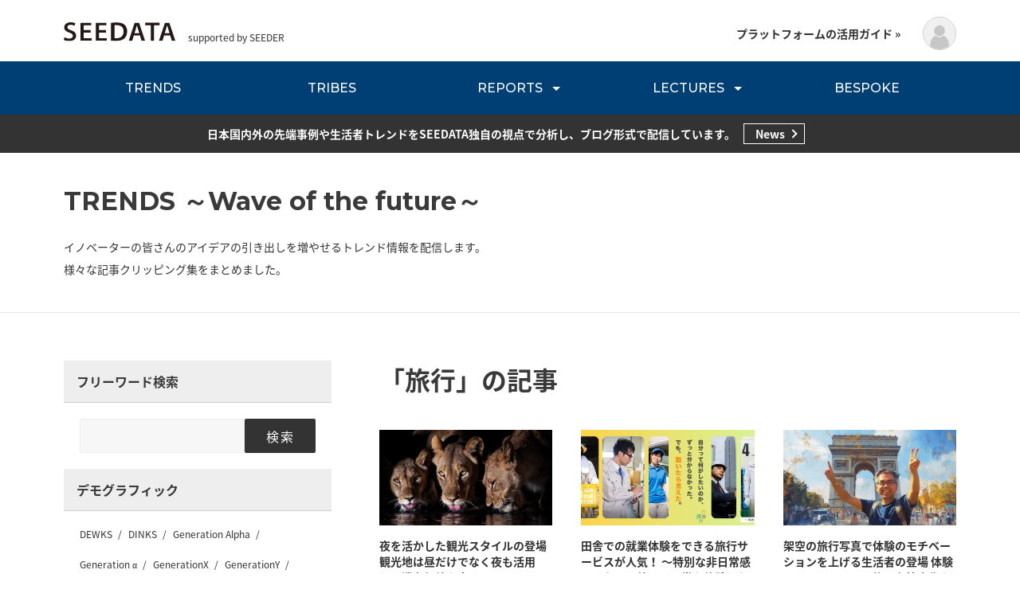

--- FILE ---
content_type: text/html; charset=UTF-8
request_url: https://seedata.jp/trends_sectors/travel/
body_size: 19331
content:
<!DOCTYPE html>
<html dir="ltr" lang="ja"
	prefix="og: https://ogp.me/ns#" >
<head>
<meta charset="UTF-8">
<meta name="viewport" content="width=device-width, initial-scale=1">
<link rel="profile" href="https://gmpg.org/xfn/11">
<link rel="icon" href="https://seedata.jp/wp-content/themes/astra/favicon.ico" />
<title>旅行 - SEEDATA</title>

		<!-- All in One SEO 4.2.3.1 -->
		<meta name="robots" content="noindex, max-snippet:-1, max-image-preview:large, max-video-preview:-1" />
		<link rel="canonical" href="https://seedata.jp/trends_sectors/travel/" />
		<link rel="next" href="https://seedata.jp/trends_sectors/travel/page/2/" />
		<meta name="generator" content="All in One SEO (AIOSEO) 4.2.3.1 " />
		<script type="application/ld+json" class="aioseo-schema">
			{"@context":"https:\/\/schema.org","@graph":[{"@type":"WebSite","@id":"https:\/\/seedata.jp\/#website","url":"https:\/\/seedata.jp\/","name":"SEEDATA","inLanguage":"ja","publisher":{"@id":"https:\/\/seedata.jp\/#organization"}},{"@type":"Organization","@id":"https:\/\/seedata.jp\/#organization","name":"SEEDATA GLOBAL","url":"https:\/\/seedata.jp\/","logo":{"@type":"ImageObject","@id":"https:\/\/seedata.jp\/#organizationLogo","url":"https:\/\/seedata.jp\/wp-content\/uploads\/2023\/01\/site-logo.png","width":819,"height":195},"image":{"@id":"https:\/\/seedata.jp\/#organizationLogo"}},{"@type":"BreadcrumbList","@id":"https:\/\/seedata.jp\/trends_sectors\/travel\/#breadcrumblist","itemListElement":[{"@type":"ListItem","@id":"https:\/\/seedata.jp\/#listItem","position":1,"item":{"@type":"WebPage","@id":"https:\/\/seedata.jp\/","name":"\u30db\u30fc\u30e0","description":"\u65e5\u672c\u56fd\u5185\u5916\u306e\u5148\u7aef\u4e8b\u4f8b\u3084\u751f\u6d3b\u8005\u30c8\u30ec\u30f3\u30c9\u3092\u72ec\u81ea\u306e\u8996\u70b9\u3067\u5206\u6790\u3057\u3001\u914d\u4fe1\u3092\u3059\u308b\u30d7\u30e9\u30c3\u30c8\u30d5\u30a9\u30fc\u30e0\u3067\u3059\u3002","url":"https:\/\/seedata.jp\/"},"nextItem":"https:\/\/seedata.jp\/trends_sectors\/travel\/#listItem"},{"@type":"ListItem","@id":"https:\/\/seedata.jp\/trends_sectors\/travel\/#listItem","position":2,"item":{"@type":"WebPage","@id":"https:\/\/seedata.jp\/trends_sectors\/travel\/","name":"\u65c5\u884c","url":"https:\/\/seedata.jp\/trends_sectors\/travel\/"},"previousItem":"https:\/\/seedata.jp\/#listItem"}]},{"@type":"CollectionPage","@id":"https:\/\/seedata.jp\/trends_sectors\/travel\/#collectionpage","url":"https:\/\/seedata.jp\/trends_sectors\/travel\/","name":"\u65c5\u884c - SEEDATA","inLanguage":"ja","isPartOf":{"@id":"https:\/\/seedata.jp\/#website"},"breadcrumb":{"@id":"https:\/\/seedata.jp\/trends_sectors\/travel\/#breadcrumblist"}}]}
		</script>
		<!-- All in One SEO -->

<link rel='dns-prefetch' href='//seedata.jp' />
<link rel='dns-prefetch' href='//js.hs-scripts.com' />
<link rel="alternate" type="application/rss+xml" title="SEEDATA &raquo; フィード" href="https://seedata.jp/feed/" />
<link rel="alternate" type="application/rss+xml" title="SEEDATA &raquo; 旅行 FW-業界別 のフィード" href="https://seedata.jp/trends_sectors/travel/feed/" />
<style id='wp-img-auto-sizes-contain-inline-css'>
img:is([sizes=auto i],[sizes^="auto," i]){contain-intrinsic-size:3000px 1500px}
/*# sourceURL=wp-img-auto-sizes-contain-inline-css */
</style>
<link rel='stylesheet' id='wc-blocks-integration-css' href='https://seedata.jp/wp-content/plugins/woocommerce-subscriptions/vendor/woocommerce/subscriptions-core/build/index.css?ver=6.7.1' media='all' />
<link rel='stylesheet' id='astra-theme-css-css' href='https://seedata.jp/wp-content/themes/astra/assets/css/minified/style.min.css?ver=2.3.5' media='all' />
<style id='astra-theme-css-inline-css'>
html{font-size:93.75%;}a,.page-title{color:#0274be;}a:hover,a:focus{color:#3a3a3a;}body,button,input,select,textarea,.ast-button,.ast-custom-button{font-family:-apple-system,BlinkMacSystemFont,Segoe UI,Roboto,Oxygen-Sans,Ubuntu,Cantarell,Helvetica Neue,sans-serif;font-weight:inherit;font-size:15px;font-size:1rem;}blockquote{color:#000000;}.site-title{font-size:35px;font-size:2.3333333333333rem;}.ast-archive-description .ast-archive-title{font-size:40px;font-size:2.6666666666667rem;}.site-header .site-description{font-size:15px;font-size:1rem;}.entry-title{font-size:40px;font-size:2.6666666666667rem;}.comment-reply-title{font-size:24px;font-size:1.6rem;}.ast-comment-list #cancel-comment-reply-link{font-size:15px;font-size:1rem;}h1,.entry-content h1{font-size:40px;font-size:2.6666666666667rem;}h2,.entry-content h2{font-size:30px;font-size:2rem;}h3,.entry-content h3{font-size:25px;font-size:1.6666666666667rem;}h4,.entry-content h4{font-size:20px;font-size:1.3333333333333rem;}h5,.entry-content h5{font-size:18px;font-size:1.2rem;}h6,.entry-content h6{font-size:15px;font-size:1rem;}.ast-single-post .entry-title,.page-title{font-size:30px;font-size:2rem;}#secondary,#secondary button,#secondary input,#secondary select,#secondary textarea{font-size:15px;font-size:1rem;}::selection{background-color:#0274be;color:#ffffff;}body,h1,.entry-title a,.entry-content h1,h2,.entry-content h2,h3,.entry-content h3,h4,.entry-content h4,h5,.entry-content h5,h6,.entry-content h6,.wc-block-grid__product-title{color:#3a3a3a;}.tagcloud a:hover,.tagcloud a:focus,.tagcloud a.current-item{color:#ffffff;border-color:#0274be;background-color:#0274be;}.main-header-menu a,.ast-header-custom-item a{color:#3a3a3a;}.main-header-menu li:hover > a,.main-header-menu li:hover > .ast-menu-toggle,.main-header-menu .ast-masthead-custom-menu-items a:hover,.main-header-menu li.focus > a,.main-header-menu li.focus > .ast-menu-toggle,.main-header-menu .current-menu-item > a,.main-header-menu .current-menu-ancestor > a,.main-header-menu .current_page_item > a,.main-header-menu .current-menu-item > .ast-menu-toggle,.main-header-menu .current-menu-ancestor > .ast-menu-toggle,.main-header-menu .current_page_item > .ast-menu-toggle{color:#0274be;}input:focus,input[type="text"]:focus,input[type="email"]:focus,input[type="url"]:focus,input[type="password"]:focus,input[type="reset"]:focus,input[type="search"]:focus,textarea:focus{border-color:#0274be;}input[type="radio"]:checked,input[type=reset],input[type="checkbox"]:checked,input[type="checkbox"]:hover:checked,input[type="checkbox"]:focus:checked,input[type=range]::-webkit-slider-thumb{border-color:#0274be;background-color:#0274be;box-shadow:none;}.site-footer a:hover + .post-count,.site-footer a:focus + .post-count{background:#0274be;border-color:#0274be;}.footer-adv .footer-adv-overlay{border-top-style:solid;border-top-color:#7a7a7a;}.ast-comment-meta{line-height:1.666666667;font-size:12px;font-size:0.8rem;}.single .nav-links .nav-previous,.single .nav-links .nav-next,.single .ast-author-details .author-title,.ast-comment-meta{color:#0274be;}.entry-meta,.entry-meta *{line-height:1.45;color:#0274be;}.entry-meta a:hover,.entry-meta a:hover *,.entry-meta a:focus,.entry-meta a:focus *{color:#3a3a3a;}.ast-404-layout-1 .ast-404-text{font-size:200px;font-size:13.333333333333rem;}.widget-title{font-size:21px;font-size:1.4rem;color:#3a3a3a;}#cat option,.secondary .calendar_wrap thead a,.secondary .calendar_wrap thead a:visited{color:#0274be;}.secondary .calendar_wrap #today,.ast-progress-val span{background:#0274be;}.secondary a:hover + .post-count,.secondary a:focus + .post-count{background:#0274be;border-color:#0274be;}.calendar_wrap #today > a{color:#ffffff;}.ast-pagination a,.page-links .page-link,.single .post-navigation a{color:#0274be;}.ast-pagination a:hover,.ast-pagination a:focus,.ast-pagination > span:hover:not(.dots),.ast-pagination > span.current,.page-links > .page-link,.page-links .page-link:hover,.post-navigation a:hover{color:#3a3a3a;}.ast-header-break-point .ast-mobile-menu-buttons-minimal.menu-toggle{background:transparent;color:#0274be;}.ast-header-break-point .ast-mobile-menu-buttons-outline.menu-toggle{background:transparent;border:1px solid #0274be;color:#0274be;}.ast-header-break-point .ast-mobile-menu-buttons-fill.menu-toggle{background:#0274be;}.wp-block-button .wp-block-button__link,{color:#ffffff;}.wp-block-button .wp-block-button__link{border-radius:2px;padding-top:10px;padding-right:40px;padding-bottom:10px;padding-left:40px;}.wp-block-button .wp-block-button__link:hover,.wp-block-button .wp-block-button__link:focus{color:#ffffff;background-color:#3a3a3a;border-color:#3a3a3a;}.menu-toggle,button,.ast-button,.ast-custom-button,.button,input#submit,input[type="button"],input[type="submit"],input[type="reset"]{border-style:solid;border-top-width:0;border-right-width:0;border-left-width:0;border-bottom-width:0;color:#ffffff;border-color:#0274be;background-color:#0274be;border-radius:2px;padding-top:10px;padding-right:40px;padding-bottom:10px;padding-left:40px;font-family:inherit;font-weight:inherit;line-height:1;}button:focus,.menu-toggle:hover,button:hover,.ast-button:hover,.button:hover,input[type=reset]:hover,input[type=reset]:focus,input#submit:hover,input#submit:focus,input[type="button"]:hover,input[type="button"]:focus,input[type="submit"]:hover,input[type="submit"]:focus{color:#ffffff;background-color:#3a3a3a;border-color:#3a3a3a;}@media (min-width:545px){.ast-page-builder-template .comments-area,.single.ast-page-builder-template .entry-header,.single.ast-page-builder-template .post-navigation{max-width:1240px;margin-left:auto;margin-right:auto;}}@media (max-width:768px){.ast-archive-description .ast-archive-title{font-size:40px;}.entry-title{font-size:30px;}h1,.entry-content h1{font-size:30px;}h2,.entry-content h2{font-size:25px;}h3,.entry-content h3{font-size:20px;}.ast-single-post .entry-title,.page-title{font-size:30px;}}@media (max-width:544px){.ast-archive-description .ast-archive-title{font-size:40px;}.entry-title{font-size:30px;}h1,.entry-content h1{font-size:30px;}h2,.entry-content h2{font-size:25px;}h3,.entry-content h3{font-size:20px;}.ast-single-post .entry-title,.page-title{font-size:30px;}}@media (max-width:768px){html{font-size:85.5%;}}@media (max-width:544px){html{font-size:85.5%;}}@media (min-width:769px){.ast-container{max-width:1240px;}}@font-face {font-family: "Astra";src: url(https://seedata.jp/wp-content/themes/astra/assets/fonts/astra.woff) format("woff"),url(https://seedata.jp/wp-content/themes/astra/assets/fonts/astra.ttf) format("truetype"),url(https://seedata.jp/wp-content/themes/astra/assets/fonts/astra.svg#astra) format("svg");font-weight: normal;font-style: normal;font-display: fallback;}@media (max-width:921px) {.main-header-bar .main-header-bar-navigation{display:none;}}.ast-desktop .main-header-menu.submenu-with-border .sub-menu,.ast-desktop .main-header-menu.submenu-with-border .children,.ast-desktop .main-header-menu.submenu-with-border .astra-full-megamenu-wrapper{border-color:#0274be;}.ast-desktop .main-header-menu.submenu-with-border .sub-menu,.ast-desktop .main-header-menu.submenu-with-border .children{border-top-width:2px;border-right-width:0px;border-left-width:0px;border-bottom-width:0px;border-style:solid;}.ast-desktop .main-header-menu.submenu-with-border .sub-menu .sub-menu,.ast-desktop .main-header-menu.submenu-with-border .children .children{top:-2px;}.ast-desktop .main-header-menu.submenu-with-border .sub-menu a,.ast-desktop .main-header-menu.submenu-with-border .children a{border-bottom-width:0px;border-style:solid;border-color:#eaeaea;}@media (min-width:769px){.main-header-menu .sub-menu li.ast-left-align-sub-menu:hover > ul,.main-header-menu .sub-menu li.ast-left-align-sub-menu.focus > ul{margin-left:-0px;}}.ast-small-footer{border-top-style:solid;border-top-width:1px;border-top-color:#7a7a7a;}.ast-small-footer-wrap{text-align:center;}@media (max-width:920px){.ast-404-layout-1 .ast-404-text{font-size:100px;font-size:6.6666666666667rem;}}.ast-breadcrumbs .trail-browse,.ast-breadcrumbs .trail-items,.ast-breadcrumbs .trail-items li{display:inline-block;margin:0;padding:0;border:none;background:inherit;text-indent:0;}.ast-breadcrumbs .trail-browse{font-size:inherit;font-style:inherit;font-weight:inherit;color:inherit;}.ast-breadcrumbs .trail-items{list-style:none;}.trail-items li::after{padding:0 0.3em;content:"\00bb";}.trail-items li:last-of-type::after{display:none;}.trail-items li::after{content:"\00bb";}.ast-breadcrumbs-wrapper,.ast-breadcrumbs-wrapper a{font-family:inherit;font-weight:inherit;}.ast-default-menu-enable.ast-main-header-nav-open.ast-header-break-point .main-header-bar.ast-header-breadcrumb,.ast-main-header-nav-open .main-header-bar.ast-header-breadcrumb{padding-top:1em;padding-bottom:1em;}.ast-header-break-point .main-header-bar.ast-header-breadcrumb{border-bottom-width:1px;border-bottom-color:#eaeaea;border-bottom-style:solid;}.ast-breadcrumbs-wrapper{line-height:1.4;}.ast-breadcrumbs-wrapper .rank-math-breadcrumb p{margin-bottom:0px;}.ast-breadcrumbs-wrapper{display:block;width:100%;}.ast-header-break-point .site-header{border-bottom-width:1px;}@media (min-width:769px){.main-header-bar{border-bottom-width:1px;}}@media (min-width:769px){#primary{width:70%;}#secondary{width:30%;}}.ast-safari-browser-less-than-11 .main-header-menu .menu-item, .ast-safari-browser-less-than-11 .main-header-bar .ast-masthead-custom-menu-items{display:block;}.main-header-menu .menu-item, .main-header-bar .ast-masthead-custom-menu-items{-js-display:flex;display:flex;-webkit-box-pack:center;-webkit-justify-content:center;-moz-box-pack:center;-ms-flex-pack:center;justify-content:center;-webkit-box-orient:vertical;-webkit-box-direction:normal;-webkit-flex-direction:column;-moz-box-orient:vertical;-moz-box-direction:normal;-ms-flex-direction:column;flex-direction:column;}.main-header-menu > .menu-item > a{height:100%;-webkit-box-align:center;-webkit-align-items:center;-moz-box-align:center;-ms-flex-align:center;align-items:center;-js-display:flex;display:flex;}.ast-primary-menu-disabled .main-header-bar .ast-masthead-custom-menu-items{flex:unset;}
/*# sourceURL=astra-theme-css-inline-css */
</style>
<link rel='stylesheet' id='astra-menu-animation-css' href='https://seedata.jp/wp-content/themes/astra/assets/css/minified/menu-animation.min.css?ver=2.3.5' media='all' />
<style id='wp-emoji-styles-inline-css'>

	img.wp-smiley, img.emoji {
		display: inline !important;
		border: none !important;
		box-shadow: none !important;
		height: 1em !important;
		width: 1em !important;
		margin: 0 0.07em !important;
		vertical-align: -0.1em !important;
		background: none !important;
		padding: 0 !important;
	}
/*# sourceURL=wp-emoji-styles-inline-css */
</style>
<style id='wp-block-library-inline-css'>
:root{--wp-block-synced-color:#7a00df;--wp-block-synced-color--rgb:122,0,223;--wp-bound-block-color:var(--wp-block-synced-color);--wp-editor-canvas-background:#ddd;--wp-admin-theme-color:#007cba;--wp-admin-theme-color--rgb:0,124,186;--wp-admin-theme-color-darker-10:#006ba1;--wp-admin-theme-color-darker-10--rgb:0,107,160.5;--wp-admin-theme-color-darker-20:#005a87;--wp-admin-theme-color-darker-20--rgb:0,90,135;--wp-admin-border-width-focus:2px}@media (min-resolution:192dpi){:root{--wp-admin-border-width-focus:1.5px}}.wp-element-button{cursor:pointer}:root .has-very-light-gray-background-color{background-color:#eee}:root .has-very-dark-gray-background-color{background-color:#313131}:root .has-very-light-gray-color{color:#eee}:root .has-very-dark-gray-color{color:#313131}:root .has-vivid-green-cyan-to-vivid-cyan-blue-gradient-background{background:linear-gradient(135deg,#00d084,#0693e3)}:root .has-purple-crush-gradient-background{background:linear-gradient(135deg,#34e2e4,#4721fb 50%,#ab1dfe)}:root .has-hazy-dawn-gradient-background{background:linear-gradient(135deg,#faaca8,#dad0ec)}:root .has-subdued-olive-gradient-background{background:linear-gradient(135deg,#fafae1,#67a671)}:root .has-atomic-cream-gradient-background{background:linear-gradient(135deg,#fdd79a,#004a59)}:root .has-nightshade-gradient-background{background:linear-gradient(135deg,#330968,#31cdcf)}:root .has-midnight-gradient-background{background:linear-gradient(135deg,#020381,#2874fc)}:root{--wp--preset--font-size--normal:16px;--wp--preset--font-size--huge:42px}.has-regular-font-size{font-size:1em}.has-larger-font-size{font-size:2.625em}.has-normal-font-size{font-size:var(--wp--preset--font-size--normal)}.has-huge-font-size{font-size:var(--wp--preset--font-size--huge)}.has-text-align-center{text-align:center}.has-text-align-left{text-align:left}.has-text-align-right{text-align:right}.has-fit-text{white-space:nowrap!important}#end-resizable-editor-section{display:none}.aligncenter{clear:both}.items-justified-left{justify-content:flex-start}.items-justified-center{justify-content:center}.items-justified-right{justify-content:flex-end}.items-justified-space-between{justify-content:space-between}.screen-reader-text{border:0;clip-path:inset(50%);height:1px;margin:-1px;overflow:hidden;padding:0;position:absolute;width:1px;word-wrap:normal!important}.screen-reader-text:focus{background-color:#ddd;clip-path:none;color:#444;display:block;font-size:1em;height:auto;left:5px;line-height:normal;padding:15px 23px 14px;text-decoration:none;top:5px;width:auto;z-index:100000}html :where(.has-border-color){border-style:solid}html :where([style*=border-top-color]){border-top-style:solid}html :where([style*=border-right-color]){border-right-style:solid}html :where([style*=border-bottom-color]){border-bottom-style:solid}html :where([style*=border-left-color]){border-left-style:solid}html :where([style*=border-width]){border-style:solid}html :where([style*=border-top-width]){border-top-style:solid}html :where([style*=border-right-width]){border-right-style:solid}html :where([style*=border-bottom-width]){border-bottom-style:solid}html :where([style*=border-left-width]){border-left-style:solid}html :where(img[class*=wp-image-]){height:auto;max-width:100%}:where(figure){margin:0 0 1em}html :where(.is-position-sticky){--wp-admin--admin-bar--position-offset:var(--wp-admin--admin-bar--height,0px)}@media screen and (max-width:600px){html :where(.is-position-sticky){--wp-admin--admin-bar--position-offset:0px}}

/*# sourceURL=wp-block-library-inline-css */
</style><style id='global-styles-inline-css'>
:root{--wp--preset--aspect-ratio--square: 1;--wp--preset--aspect-ratio--4-3: 4/3;--wp--preset--aspect-ratio--3-4: 3/4;--wp--preset--aspect-ratio--3-2: 3/2;--wp--preset--aspect-ratio--2-3: 2/3;--wp--preset--aspect-ratio--16-9: 16/9;--wp--preset--aspect-ratio--9-16: 9/16;--wp--preset--color--black: #000000;--wp--preset--color--cyan-bluish-gray: #abb8c3;--wp--preset--color--white: #ffffff;--wp--preset--color--pale-pink: #f78da7;--wp--preset--color--vivid-red: #cf2e2e;--wp--preset--color--luminous-vivid-orange: #ff6900;--wp--preset--color--luminous-vivid-amber: #fcb900;--wp--preset--color--light-green-cyan: #7bdcb5;--wp--preset--color--vivid-green-cyan: #00d084;--wp--preset--color--pale-cyan-blue: #8ed1fc;--wp--preset--color--vivid-cyan-blue: #0693e3;--wp--preset--color--vivid-purple: #9b51e0;--wp--preset--gradient--vivid-cyan-blue-to-vivid-purple: linear-gradient(135deg,rgb(6,147,227) 0%,rgb(155,81,224) 100%);--wp--preset--gradient--light-green-cyan-to-vivid-green-cyan: linear-gradient(135deg,rgb(122,220,180) 0%,rgb(0,208,130) 100%);--wp--preset--gradient--luminous-vivid-amber-to-luminous-vivid-orange: linear-gradient(135deg,rgb(252,185,0) 0%,rgb(255,105,0) 100%);--wp--preset--gradient--luminous-vivid-orange-to-vivid-red: linear-gradient(135deg,rgb(255,105,0) 0%,rgb(207,46,46) 100%);--wp--preset--gradient--very-light-gray-to-cyan-bluish-gray: linear-gradient(135deg,rgb(238,238,238) 0%,rgb(169,184,195) 100%);--wp--preset--gradient--cool-to-warm-spectrum: linear-gradient(135deg,rgb(74,234,220) 0%,rgb(151,120,209) 20%,rgb(207,42,186) 40%,rgb(238,44,130) 60%,rgb(251,105,98) 80%,rgb(254,248,76) 100%);--wp--preset--gradient--blush-light-purple: linear-gradient(135deg,rgb(255,206,236) 0%,rgb(152,150,240) 100%);--wp--preset--gradient--blush-bordeaux: linear-gradient(135deg,rgb(254,205,165) 0%,rgb(254,45,45) 50%,rgb(107,0,62) 100%);--wp--preset--gradient--luminous-dusk: linear-gradient(135deg,rgb(255,203,112) 0%,rgb(199,81,192) 50%,rgb(65,88,208) 100%);--wp--preset--gradient--pale-ocean: linear-gradient(135deg,rgb(255,245,203) 0%,rgb(182,227,212) 50%,rgb(51,167,181) 100%);--wp--preset--gradient--electric-grass: linear-gradient(135deg,rgb(202,248,128) 0%,rgb(113,206,126) 100%);--wp--preset--gradient--midnight: linear-gradient(135deg,rgb(2,3,129) 0%,rgb(40,116,252) 100%);--wp--preset--font-size--small: 13px;--wp--preset--font-size--medium: 20px;--wp--preset--font-size--large: 36px;--wp--preset--font-size--x-large: 42px;--wp--preset--spacing--20: 0.44rem;--wp--preset--spacing--30: 0.67rem;--wp--preset--spacing--40: 1rem;--wp--preset--spacing--50: 1.5rem;--wp--preset--spacing--60: 2.25rem;--wp--preset--spacing--70: 3.38rem;--wp--preset--spacing--80: 5.06rem;--wp--preset--shadow--natural: 6px 6px 9px rgba(0, 0, 0, 0.2);--wp--preset--shadow--deep: 12px 12px 50px rgba(0, 0, 0, 0.4);--wp--preset--shadow--sharp: 6px 6px 0px rgba(0, 0, 0, 0.2);--wp--preset--shadow--outlined: 6px 6px 0px -3px rgb(255, 255, 255), 6px 6px rgb(0, 0, 0);--wp--preset--shadow--crisp: 6px 6px 0px rgb(0, 0, 0);}:where(.is-layout-flex){gap: 0.5em;}:where(.is-layout-grid){gap: 0.5em;}body .is-layout-flex{display: flex;}.is-layout-flex{flex-wrap: wrap;align-items: center;}.is-layout-flex > :is(*, div){margin: 0;}body .is-layout-grid{display: grid;}.is-layout-grid > :is(*, div){margin: 0;}:where(.wp-block-columns.is-layout-flex){gap: 2em;}:where(.wp-block-columns.is-layout-grid){gap: 2em;}:where(.wp-block-post-template.is-layout-flex){gap: 1.25em;}:where(.wp-block-post-template.is-layout-grid){gap: 1.25em;}.has-black-color{color: var(--wp--preset--color--black) !important;}.has-cyan-bluish-gray-color{color: var(--wp--preset--color--cyan-bluish-gray) !important;}.has-white-color{color: var(--wp--preset--color--white) !important;}.has-pale-pink-color{color: var(--wp--preset--color--pale-pink) !important;}.has-vivid-red-color{color: var(--wp--preset--color--vivid-red) !important;}.has-luminous-vivid-orange-color{color: var(--wp--preset--color--luminous-vivid-orange) !important;}.has-luminous-vivid-amber-color{color: var(--wp--preset--color--luminous-vivid-amber) !important;}.has-light-green-cyan-color{color: var(--wp--preset--color--light-green-cyan) !important;}.has-vivid-green-cyan-color{color: var(--wp--preset--color--vivid-green-cyan) !important;}.has-pale-cyan-blue-color{color: var(--wp--preset--color--pale-cyan-blue) !important;}.has-vivid-cyan-blue-color{color: var(--wp--preset--color--vivid-cyan-blue) !important;}.has-vivid-purple-color{color: var(--wp--preset--color--vivid-purple) !important;}.has-black-background-color{background-color: var(--wp--preset--color--black) !important;}.has-cyan-bluish-gray-background-color{background-color: var(--wp--preset--color--cyan-bluish-gray) !important;}.has-white-background-color{background-color: var(--wp--preset--color--white) !important;}.has-pale-pink-background-color{background-color: var(--wp--preset--color--pale-pink) !important;}.has-vivid-red-background-color{background-color: var(--wp--preset--color--vivid-red) !important;}.has-luminous-vivid-orange-background-color{background-color: var(--wp--preset--color--luminous-vivid-orange) !important;}.has-luminous-vivid-amber-background-color{background-color: var(--wp--preset--color--luminous-vivid-amber) !important;}.has-light-green-cyan-background-color{background-color: var(--wp--preset--color--light-green-cyan) !important;}.has-vivid-green-cyan-background-color{background-color: var(--wp--preset--color--vivid-green-cyan) !important;}.has-pale-cyan-blue-background-color{background-color: var(--wp--preset--color--pale-cyan-blue) !important;}.has-vivid-cyan-blue-background-color{background-color: var(--wp--preset--color--vivid-cyan-blue) !important;}.has-vivid-purple-background-color{background-color: var(--wp--preset--color--vivid-purple) !important;}.has-black-border-color{border-color: var(--wp--preset--color--black) !important;}.has-cyan-bluish-gray-border-color{border-color: var(--wp--preset--color--cyan-bluish-gray) !important;}.has-white-border-color{border-color: var(--wp--preset--color--white) !important;}.has-pale-pink-border-color{border-color: var(--wp--preset--color--pale-pink) !important;}.has-vivid-red-border-color{border-color: var(--wp--preset--color--vivid-red) !important;}.has-luminous-vivid-orange-border-color{border-color: var(--wp--preset--color--luminous-vivid-orange) !important;}.has-luminous-vivid-amber-border-color{border-color: var(--wp--preset--color--luminous-vivid-amber) !important;}.has-light-green-cyan-border-color{border-color: var(--wp--preset--color--light-green-cyan) !important;}.has-vivid-green-cyan-border-color{border-color: var(--wp--preset--color--vivid-green-cyan) !important;}.has-pale-cyan-blue-border-color{border-color: var(--wp--preset--color--pale-cyan-blue) !important;}.has-vivid-cyan-blue-border-color{border-color: var(--wp--preset--color--vivid-cyan-blue) !important;}.has-vivid-purple-border-color{border-color: var(--wp--preset--color--vivid-purple) !important;}.has-vivid-cyan-blue-to-vivid-purple-gradient-background{background: var(--wp--preset--gradient--vivid-cyan-blue-to-vivid-purple) !important;}.has-light-green-cyan-to-vivid-green-cyan-gradient-background{background: var(--wp--preset--gradient--light-green-cyan-to-vivid-green-cyan) !important;}.has-luminous-vivid-amber-to-luminous-vivid-orange-gradient-background{background: var(--wp--preset--gradient--luminous-vivid-amber-to-luminous-vivid-orange) !important;}.has-luminous-vivid-orange-to-vivid-red-gradient-background{background: var(--wp--preset--gradient--luminous-vivid-orange-to-vivid-red) !important;}.has-very-light-gray-to-cyan-bluish-gray-gradient-background{background: var(--wp--preset--gradient--very-light-gray-to-cyan-bluish-gray) !important;}.has-cool-to-warm-spectrum-gradient-background{background: var(--wp--preset--gradient--cool-to-warm-spectrum) !important;}.has-blush-light-purple-gradient-background{background: var(--wp--preset--gradient--blush-light-purple) !important;}.has-blush-bordeaux-gradient-background{background: var(--wp--preset--gradient--blush-bordeaux) !important;}.has-luminous-dusk-gradient-background{background: var(--wp--preset--gradient--luminous-dusk) !important;}.has-pale-ocean-gradient-background{background: var(--wp--preset--gradient--pale-ocean) !important;}.has-electric-grass-gradient-background{background: var(--wp--preset--gradient--electric-grass) !important;}.has-midnight-gradient-background{background: var(--wp--preset--gradient--midnight) !important;}.has-small-font-size{font-size: var(--wp--preset--font-size--small) !important;}.has-medium-font-size{font-size: var(--wp--preset--font-size--medium) !important;}.has-large-font-size{font-size: var(--wp--preset--font-size--large) !important;}.has-x-large-font-size{font-size: var(--wp--preset--font-size--x-large) !important;}
/*# sourceURL=global-styles-inline-css */
</style>

<style id='classic-theme-styles-inline-css'>
/*! This file is auto-generated */
.wp-block-button__link{color:#fff;background-color:#32373c;border-radius:9999px;box-shadow:none;text-decoration:none;padding:calc(.667em + 2px) calc(1.333em + 2px);font-size:1.125em}.wp-block-file__button{background:#32373c;color:#fff;text-decoration:none}
/*# sourceURL=/wp-includes/css/classic-themes.min.css */
</style>
<link rel='stylesheet' id='pz-linkcard-css' href='//seedata.jp/wp-content/uploads/pz-linkcard/style.css?ver=2.4.7.288' media='all' />
<link rel='stylesheet' id='toc-screen-css' href='https://seedata.jp/wp-content/plugins/table-of-contents-plus/screen.min.css?ver=2106' media='all' />
<link rel='stylesheet' id='woocommerce-layout-css' href='https://seedata.jp/wp-content/themes/astra/assets/css/minified/compatibility/woocommerce/woocommerce-layout.min.css?ver=2.3.5' media='all' />
<link rel='stylesheet' id='woocommerce-smallscreen-css' href='https://seedata.jp/wp-content/themes/astra/assets/css/minified/compatibility/woocommerce/woocommerce-smallscreen.min.css?ver=2.3.5' media='only screen and (max-width: 768px)' />
<link rel='stylesheet' id='woocommerce-general-css' href='https://seedata.jp/wp-content/themes/astra/assets/css/minified/compatibility/woocommerce/woocommerce.min.css?ver=2.3.5' media='all' />
<style id='woocommerce-general-inline-css'>
.woocommerce span.onsale, .wc-block-grid__product .wc-block-grid__product-onsale{background-color:#0274be;color:#ffffff;}.woocommerce a.button, .woocommerce button.button, .woocommerce .woocommerce-message a.button, .woocommerce #respond input#submit.alt, .woocommerce a.button.alt, .woocommerce button.button.alt, .woocommerce input.button.alt, .woocommerce input.button,.woocommerce input.button:disabled, .woocommerce input.button:disabled[disabled], .woocommerce input.button:disabled:hover, .woocommerce input.button:disabled[disabled]:hover, .woocommerce #respond input#submit, .woocommerce button.button.alt.disabled, .wc-block-grid__products .wc-block-grid__product .wp-block-button__link, .wc-block-grid__product-onsale{color:#ffffff;border-color:#0274be;background-color:#0274be;}.woocommerce a.button:hover, .woocommerce button.button:hover, .woocommerce .woocommerce-message a.button:hover,.woocommerce #respond input#submit:hover,.woocommerce #respond input#submit.alt:hover, .woocommerce a.button.alt:hover, .woocommerce button.button.alt:hover, .woocommerce input.button.alt:hover, .woocommerce input.button:hover, .woocommerce button.button.alt.disabled:hover, .wc-block-grid__products .wc-block-grid__product .wp-block-button__link:hover{color:#ffffff;border-color:#3a3a3a;background-color:#3a3a3a;}.woocommerce-message, .woocommerce-info{border-top-color:#0274be;}.woocommerce-message::before,.woocommerce-info::before{color:#0274be;}.woocommerce ul.products li.product .price, .woocommerce div.product p.price, .woocommerce div.product span.price, .widget_layered_nav_filters ul li.chosen a, .woocommerce-page ul.products li.product .ast-woo-product-category, .wc-layered-nav-rating a{color:#3a3a3a;}.woocommerce nav.woocommerce-pagination ul,.woocommerce nav.woocommerce-pagination ul li{border-color:#0274be;}.woocommerce nav.woocommerce-pagination ul li a:focus, .woocommerce nav.woocommerce-pagination ul li a:hover, .woocommerce nav.woocommerce-pagination ul li span.current{background:#0274be;color:#ffffff;}.woocommerce-MyAccount-navigation-link.is-active a{color:#3a3a3a;}.woocommerce .widget_price_filter .ui-slider .ui-slider-range, .woocommerce .widget_price_filter .ui-slider .ui-slider-handle{background-color:#0274be;}.woocommerce a.button, .woocommerce button.button, .woocommerce .woocommerce-message a.button, .woocommerce #respond input#submit.alt, .woocommerce a.button.alt, .woocommerce button.button.alt, .woocommerce input.button.alt, .woocommerce input.button,.woocommerce-cart table.cart td.actions .button, .woocommerce form.checkout_coupon .button, .woocommerce #respond input#submit, .wc-block-grid__products .wc-block-grid__product .wp-block-button__link{border-radius:2px;padding-top:10px;padding-right:40px;padding-bottom:10px;padding-left:40px;}.woocommerce .star-rating, .woocommerce .comment-form-rating .stars a, .woocommerce .star-rating::before{color:#0274be;}.woocommerce div.product .woocommerce-tabs ul.tabs li.active:before{background:#0274be;}.ast-site-header-cart a{color:#3a3a3a;}.ast-site-header-cart a:focus, .ast-site-header-cart a:hover, .ast-site-header-cart .current-menu-item a{color:#0274be;}.ast-cart-menu-wrap .count, .ast-cart-menu-wrap .count:after{border-color:#0274be;color:#0274be;}.ast-cart-menu-wrap:hover .count{color:#ffffff;background-color:#0274be;}.ast-site-header-cart .widget_shopping_cart .total .woocommerce-Price-amount{color:#0274be;}.woocommerce a.remove:hover, .ast-woocommerce-cart-menu .main-header-menu .woocommerce-custom-menu-item li:hover > a.remove:hover{color:#0274be;border-color:#0274be;background-color:#ffffff;}.ast-site-header-cart .widget_shopping_cart .buttons .button.checkout, .woocommerce .widget_shopping_cart .woocommerce-mini-cart__buttons .checkout.wc-forward{color:#ffffff;border-color:#3a3a3a;background-color:#3a3a3a;}.site-header .ast-site-header-cart-data .button.wc-forward, .site-header .ast-site-header-cart-data .button.wc-forward:hover{color:#ffffff;}.below-header-user-select .ast-site-header-cart .widget, .ast-above-header-section .ast-site-header-cart .widget a, .below-header-user-select .ast-site-header-cart .widget_shopping_cart a{color:#3a3a3a;}.below-header-user-select .ast-site-header-cart .widget_shopping_cart a:hover, .ast-above-header-section .ast-site-header-cart .widget_shopping_cart a:hover, .below-header-user-select .ast-site-header-cart .widget_shopping_cart a.remove:hover, .ast-above-header-section .ast-site-header-cart .widget_shopping_cart a.remove:hover{color:#0274be;}@media (min-width:769px){.ast-woo-shop-archive .site-content > .ast-container{max-width:1240px;}}
/*# sourceURL=woocommerce-general-inline-css */
</style>
<style id='woocommerce-inline-inline-css'>
.woocommerce form .form-row .required { visibility: visible; }
/*# sourceURL=woocommerce-inline-inline-css */
</style>
<link rel='stylesheet' id='wc-memberships-frontend-css' href='https://seedata.jp/wp-content/plugins/woocommerce-memberships/assets/css/frontend/wc-memberships-frontend.min.css?ver=1.23.1' media='all' />
<link rel='stylesheet' id='wc-gateway-linepay-smart-payment-buttons-css' href='https://seedata.jp/wp-content/plugins/woocommerce-for-japan/assets/css/linepay_button.css?ver=6.9' media='all' />
<link rel='stylesheet' id='astra-child-theme-css-css' href='https://seedata.jp/wp-content/themes/astra-child/style.css?ver=1.0.0' media='all' />
<script src="https://seedata.jp/wp-includes/js/jquery/jquery.min.js?ver=3.7.1" id="jquery-core-js"></script>
<script src="https://seedata.jp/wp-includes/js/jquery/jquery-migrate.min.js?ver=3.4.1" id="jquery-migrate-js"></script>
<script src="https://seedata.jp/wp-content/plugins/woocommerce/assets/js/jquery-blockui/jquery.blockUI.min.js?ver=2.7.0-wc.8.7.2" id="jquery-blockui-js" defer data-wp-strategy="defer"></script>
<script src="https://seedata.jp/wp-content/plugins/woocommerce/assets/js/js-cookie/js.cookie.min.js?ver=2.1.4-wc.8.7.2" id="js-cookie-js" defer data-wp-strategy="defer"></script>
<script id="woocommerce-js-extra">
var woocommerce_params = {"ajax_url":"/wp-admin/admin-ajax.php","wc_ajax_url":"/?wc-ajax=%%endpoint%%"};
//# sourceURL=woocommerce-js-extra
</script>
<script src="https://seedata.jp/wp-content/plugins/woocommerce/assets/js/frontend/woocommerce.min.js?ver=8.7.2" id="woocommerce-js" defer data-wp-strategy="defer"></script>
<link rel="https://api.w.org/" href="https://seedata.jp/wp-json/" /><link rel="alternate" title="JSON" type="application/json" href="https://seedata.jp/wp-json/wp/v2/trends_sectors/222" /><link rel="EditURI" type="application/rsd+xml" title="RSD" href="https://seedata.jp/xmlrpc.php?rsd" />
<meta name="generator" content="WordPress 6.9" />
<meta name="generator" content="WooCommerce 8.7.2" />
			<!-- DO NOT COPY THIS SNIPPET! Start of Page Analytics Tracking for HubSpot WordPress plugin v9.2.81-->
			<script type="text/javascript" class="hsq-set-content-id" data-content-id="listing-page">
				var _hsq = _hsq || [];
				_hsq.push(["setContentType", "listing-page"]);
			</script>
			<!-- DO NOT COPY THIS SNIPPET! End of Page Analytics Tracking for HubSpot WordPress plugin -->
				<noscript><style>.woocommerce-product-gallery{ opacity: 1 !important; }</style></noscript>
	<style>.recentcomments a{display:inline !important;padding:0 !important;margin:0 !important;}</style><link rel="stylesheet" href="https://seedata.jp/wp-content/themes/astra/assets/css/base.css" type="text/css" />
<link rel="stylesheet" href="https://seedata.jp/wp-content/themes/astra/assets/css/rwd.css" type="text/css" />
<link rel="stylesheet" href="https://seedata.jp/wp-content/themes/astra/packages/site-nav/css/style.css" />
<link rel="preconnect" href="https://fonts.gstatic.com">
<link href="https://fonts.googleapis.com/css2?family=Montserrat:wght@300;400;500;700;900&display=swap" rel="stylesheet">
<link href="https://fonts.googleapis.com/earlyaccess/notosansjapanese.css" rel="stylesheet" />
<script>
  dataLayer = [{
    'loggedIn': false  }];
  </script>

<!-- Google Tag Manager -->
<script>(function(w,d,s,l,i){w[l]=w[l]||[];w[l].push({'gtm.start':
new Date().getTime(),event:'gtm.js'});var f=d.getElementsByTagName(s)[0],
j=d.createElement(s),dl=l!='dataLayer'?'&l='+l:'';j.async=true;j.src=
'https://www.googletagmanager.com/gtm.js?id='+i+dl;f.parentNode.insertBefore(j,f);
})(window,document,'script','dataLayer','GTM-WTZS6D4J');</script>
<!-- End Google Tag Manager -->

</head>
<body data-rsssl=1 itemtype='https://schema.org/Blog' itemscope='itemscope' class="archive tax-trends_sectors term-travel term-222 wp-custom-logo wp-theme-astra wp-child-theme-astra-child theme-astra woocommerce-no-js ast-desktop ast-separate-container ast-right-sidebar astra-2.3.5 ast-header-custom-item-inside group-blog ast-inherit-site-logo-transparent">

<!-- Google Tag Manager (noscript) -->
<noscript><iframe src="https://www.googletagmanager.com/ns.html?id=GTM-WTZS6D4J"
height="0" width="0" style="display:none;visibility:hidden"></iframe></noscript>
<!-- End Google Tag Manager (noscript) -->

    <div class="container">
        <header id="top" class="site-header">
        	<div class="header-in in-cont">
						<a href="/" class="">
							<img src="https://seedata.jp/wp-content/themes/astra-child/images/common/logo.svg" alt="SEEDATALAB" class="header-logo">
						</a>
						<p class="header_copy">supported by SEEDER</p>
					</div>
					<nav class="site-nav">
						<button
							type="button"
							class="site-nav__drawer-button"
						>
							<span class="site-nav__drawer-button-icon"></span>
						</button>
						<div class="site-nav__content">
							<ul class="site-nav__nav-list">
								<li><a href="/trends/">TRENDS</a></li>
								<li><a href="/tribes/">TRIBES</a></li>
								<li><button type="button">REPORTS</button>
									<ul>
										<li><a href="/editorial-report/">EDITORIAL REPORT</a></li>
										<li><a href="/zs-report/">Zsレポート</a></li>
										<li><a href="/distribution-report/">流通レポート</a></li>
										<li><a href="/journey-review/">JOURNEY REVIEW</a></li>
										<li><a href="/dnvb-report/">DNVB REPORT</a></li>
										<li><a href="/shop/">TRIBE REPORTS</a></li>
									</ul>
								</li>
								<li><button type="button">LECTURES</button>
									<ul>
										<li><a href="/introduction-video/">各種データのご紹介</a></li>
										<li><a href="/planning-method/">Planning Method</a></li>
									</ul>
								</li>
								<li><a href="/bespoke/">BESPOKE</a></li>
								<li class="-onlySmallScreen"><a href="/news/">NEWS</a></li>
							</ul>
						</div>
					</nav>

			<div class="header_tour">
				<button data-flyout-guide-trigger>プラットフォームの活用ガイド »</button>
			</div>

			<div class="tour_wrap">
				<div
					class="tour_cont"
					data-flyout-guide
				>
					<div class="tour_cont_in" data-flyout-guide-panel-wrapper>
						<div class="tour_box tour_first" data-flyout-guide-panel="0">
							<ul class="tour_menu">
								<li>
									<button type="button" data-flyout-guide-to="1">
										<img src="https://seedata.jp/wp-content/themes/astra-child/images/icon_header/tour_icon1.svg">
										<h2>最新トレンドを<br>読み解く</h2>
									</button>
								</li>
								<li>
									<button type="button" data-flyout-guide-to="2">
										<img src="https://seedata.jp/wp-content/themes/astra-child/images/icon_header/tour_icon2.svg">
										<h2>トライブを使い<br>未来洞察を行う</h2>
									</button>
								</li>
								<li>
									<button type="button" data-flyout-guide-to="3">
										<img src="https://seedata.jp/wp-content/themes/astra-child/images/icon_header/tour_icon3.svg">
										<h2>各種レポートを<br>活用する</h2>
									</button>
								</li>
								<li>
									<button type="button" data-flyout-guide-to="4">
										<img src="https://seedata.jp/wp-content/themes/astra-child/images/icon_header/tour_icon4.svg">
										<h2>商品やサービスの<br>アイデアを作る</h2>
									</button>
								</li>
							</ul>
						</div>
						<div class="tour_box tour_sec" data-flyout-guide-panel="1">
							<button class="tour_back" type="button" data-flyout-guide-to="0">&#171&ensp;ガイド一覧に戻る</button>
							<div class="tour_box-head">
								<div class="tour_box_head_img">
									<img src="https://seedata.jp/wp-content/themes/astra-child/images/icon_header/tour_icon1.svg">
								</div>
								<div class="tour_box_head_cont">
									<h2>最新トレンドを読み解く</h2>
									<p>
										世界で起きている様々なカテゴリーの最新トレンドを捉えましょう
									</p>
								</div>
							</div>
							<div class="tour_linklist">
								<ul>
									<!--<li><a href="javascript:void(0)">トライブとトレンドの関係性を知る</a></li>-->
									<li><a href="/introduction-video#tab4">TRENDSデータの紹介動画を見る</a></li>
									<li><a href="/introduction-video#tab2">TRIBEデータの紹介動画を見る</a></li>
								</ul>
							</div>
						</div>
						<div class="tour_box tour_sec" data-flyout-guide-panel="2">
							<button class="tour_back" type="button" data-flyout-guide-to="0">&#171&ensp;ガイド一覧に戻る</button>
							<div class="tour_box-head">
								<div class="tour_box_head_img">
									<img src="https://seedata.jp/wp-content/themes/astra-child/images/icon_header/tour_icon2.svg">
								</div>
								<div class="tour_box_head_cont">
									<h2>トライブを使い未来洞察を行う</h2>
									<p>
										先進的な生活者であるトライブを分析して未来の変化仮説を作りましょう
									</p>
								</div>
							</div>
							<div class="tour_linklist">
								<ul>
									<li><a href="https://seedata.jp/blog-tribe-75/">TRIBEの使い方と具体例を知る</a></li>
									<li><a href="/introduction-video#tab3">TRIBEレポートの紹介動画を見る</a></li>
									<li><a href="/introduction-video#tab5">Editorialレポートの紹介動画を見る</a></li>
									<li><a href="/introduction-video#tab10">プランニングメソッドの紹介動画を見る</a></li>
								</ul>
							</div>
						</div>
						<div class="tour_box tour_sec" data-flyout-guide-panel="3">
							<button class="tour_back" type="button" data-flyout-guide-to="0">&#171&ensp;ガイド一覧に戻る</button>
							<div class="tour_box-head">
								<div class="tour_box_head_img">
									<img src="https://seedata.jp/wp-content/themes/astra-child/images/icon_header/tour_icon3.svg">
								</div>
								<div class="tour_box_head_cont">
									<h2>各種レポートを活用する</h2>
									<p>
										アクセスできる様々なデータの種類を理解して使い方を学びましょう
									</p>
								</div>
							</div>
							<div class="tour_linklist">
								<ul>
									<li><a href="/introduction-video#tab6">Zs白書の紹介動画を見る</a></li>
									<li><a href="/introduction-video#tab7">流通レポートの紹介動画を見る</a></li>
									<li><a href="/introduction-video#tab8">Journey Reviewの紹介動画を見る</a></li>
									<li><a href="/introduction-video#tab9">DNVBレポートの紹介動画を見る</a></li>
								</ul>
							</div>
						</div>
						<div class="tour_box tour_sec" data-flyout-guide-panel="4">
							<button class="tour_back" type="button" data-flyout-guide-to="0">&#171&ensp;ガイド一覧に戻る</button>
							<div class="tour_box-head">
								<div class="tour_box_head_img">
									<img src="https://seedata.jp/wp-content/themes/astra-child/images/icon_header/tour_icon4.svg">
								</div>
								<div class="tour_box_head_cont">
									<h2>商品やサービスのアイデアを作る</h2>
									<p>
										データを活用した商品やサービス、事業開発の考え方についてご紹介します
									</p>
								</div>
							</div>
							<div class="tour_linklist">
								<ul>
									<li><a href="https://seedata.jp/blog-product-dev-117/">商品開発のプロセスを学ぶ</a></li>
									<li><a href="https://seedata.jp/blog-dnvb-1648/">DNVBの立ち上げ方について学ぶ</a></li>
									<li><a href="https://seedata.jp/blog-service-design-100/">サービスデザインについて学ぶ</a></li>
									<!--<li><a href="javascript:void(0)">カスタマイズ支援の紹介動画を見る</a></li>-->
								</ul>
							</div>
						</div>
					</div>
				</div>
			</div>

					<div class="header-login">
											<img src="https://seedata.jp/wp-content/themes/astra-child/images/common/icon_user.svg" alt="icon" class="user-icon">
						<ul>
							<li><a href="https://seedata.jp/sign-up/">会員登録</a></li>
							<li><a href="https://seedata.jp/my-account/">ログイン</a></li>
						</ul>
										</div>

			<div id="tour_spbt" class="sp">
				<button type="button" data-flyout-guide-trigger="click">★</button>
			</div>

			
        </header>

        <div class="header_news">
        	<div class="in-cont">
        		<div class="header_news_wrap">
        			<p>日本国内外の先端事例や生活者トレンドをSEEDATA独自の視点で分析し、ブログ形式で配信しています。<a href="/news/">News</a></p>
        		</div>
        	</div>
        </div>

<div 
	class="hfeed site" id="page">
	<a class="skip-link screen-reader-text" href="#content">コンテンツへスキップ</a>

					<div id="page_cont">
<div id="primary" class="content-area primary">

<article class="page type-page" itemtype="https://schema.org/CreativeWork" itemscope="itemscope">
<main id="main" class="site-main">

	<div class="page_mv">
		<header class="entry-header ast-no-thumbnail ast-no-meta">
			<div class="in-cont">
				<h1 class="page_ttl" itemprop="headline">TRENDS ～Wave of the future～</h1>
				<p>
					イノベーターの皆さんのアイデアの引き出しを増やせるトレンド情報を配信します。<br>
					様々な記事クリッピング集をまとめました。<br>
				</p>
			</div>
		</header><!-- .entry-header -->
	</div>

	<div class="entry-content clear" itemprop="text">
		<div class="in-cont">
			<div class="trends_wrap">
				<div class="left_c">
					<h3 class="fw_menu_ttl">フリーワード検索</h3>
					<form method="get" id="searchform" action="https://seedata.jp/">
						<div class="search-box">
							<input type="hidden" name="post_type" value="trend">
							<input class="search" type="text" value="" name="s" id="s">
							<button id="searchsubmit" class="btn-search">検索</button>
						</div>
					</form>
					
					<h3 class="fw_menu_ttl">デモグラフィック</h3>
					<ul class="fw_menu_link">
					    <li><a href="https://seedata.jp/trends_demographic/dewks/">DEWKS</a></li><li><a href="https://seedata.jp/trends_demographic/dinks/">DINKS</a></li><li><a href="https://seedata.jp/trends_demographic/generation-alpha/">Generation Alpha</a></li><li><a href="https://seedata.jp/trends_demographic/generation-%ce%b1/">Generation α</a></li><li><a href="https://seedata.jp/trends_demographic/generation-x/">GenerationX</a></li><li><a href="https://seedata.jp/trends_demographic/generation-y/">GenerationY</a></li><li><a href="https://seedata.jp/trends_demographic/generation-z/">GenerationZ</a></li><li><a href="https://seedata.jp/trends_demographic/lgbtq/">LGBTQ</a></li><li><a href="https://seedata.jp/trends_demographic/%e3%82%a2%e3%82%b8%e3%82%a2/">アジア</a></li><li><a href="https://seedata.jp/trends_demographic/%e3%82%a2%e3%83%95%e3%83%aa%e3%82%ab/">アフリカ</a></li><li><a href="https://seedata.jp/trends_demographic/%e3%82%a2%e3%83%a1%e3%83%aa%e3%82%ab/">アメリカ</a></li><li><a href="https://seedata.jp/trends_demographic/%e3%82%a4%e3%82%ae%e3%83%aa%e3%82%b9/">イギリス</a></li><li><a href="https://seedata.jp/trends_demographic/%e3%82%a4%e3%83%b3%e3%83%89/">インド</a></li><li><a href="https://seedata.jp/trends_demographic/%e3%82%a6%e3%82%af%e3%83%a9%e3%82%a4%e3%83%8a/">ウクライナ</a></li><li><a href="https://seedata.jp/trends_demographic/%e3%82%a8%e3%83%b3%e3%82%b8%e3%83%8b%e3%82%a2/">エンジニア</a></li><li><a href="https://seedata.jp/trends_demographic/%e3%82%af%e3%83%aa%e3%82%a8%e3%82%a4%e3%82%bf%e3%83%bc/">クリエイター</a></li><li><a href="https://seedata.jp/trends_demographic/%e3%82%b2%e3%83%bc%e3%83%9e%e3%83%bc/">ゲーマー</a></li><li><a href="https://seedata.jp/trends_demographic/%e3%82%b5%e3%82%a6%e3%82%b8%e3%82%a2%e3%83%a9%e3%83%93%e3%82%a2/">サウジアラビア</a></li><li><a href="https://seedata.jp/trends_demographic/senior/">シニア</a></li><li><a href="https://seedata.jp/trends_demographic/%e3%83%87%e3%82%b8%e3%82%bf%e3%83%ab%e3%83%8d%e3%82%a4%e3%83%86%e3%82%a3%e3%83%96/">デジタルネイティブ</a></li><li><a href="https://seedata.jp/trends_demographic/high-teen/">ハイティーン</a></li><li><a href="https://seedata.jp/trends_demographic/business-person/">ビジネスパーソン</a></li><li><a href="https://seedata.jp/trends_demographic/%e3%83%96%e3%83%a9%e3%82%b8%e3%83%ab/">ブラジル</a></li><li><a href="https://seedata.jp/trends_demographic/%e3%83%99%e3%82%b8%e3%82%bf%e3%83%aa%e3%82%a2%e3%83%b3%e3%83%bb%e3%83%b4%e3%82%a3%e3%83%bc%e3%82%ac%e3%83%b3/">ベジタリアン・ヴィーガン</a></li><li><a href="https://seedata.jp/trends_demographic/%e3%83%9a%e3%83%83%e3%83%88%e3%83%a9%e3%83%90%e3%83%bc/">ペットラバー</a></li><li><a href="https://seedata.jp/trends_demographic/millennial/">ミレニアム世代</a></li><li><a href="https://seedata.jp/trends_demographic/%e3%83%aa%e3%83%a2%e3%83%bc%e3%83%88%e3%83%af%e3%83%bc%e3%82%ab%e3%83%bc/">リモートワーカー</a></li><li><a href="https://seedata.jp/trends_demographic/%e3%83%b4%e3%82%a3%e3%83%bc%e3%82%ac%e3%83%b3/">ヴィーガン</a></li><li><a href="https://seedata.jp/trends_demographic/%e4%b8%ad%e5%9b%bd/">中国</a></li><li><a href="https://seedata.jp/trends_demographic/%e4%b8%ad%e5%9b%bd%e3%83%bb%e5%8f%b0%e6%b9%be/">中国・台湾</a></li><li><a href="https://seedata.jp/trends_demographic/%e4%b8%ad%e6%9d%b1/">中東</a></li><li><a href="https://seedata.jp/trends_demographic/housewife/">主婦・主夫</a></li><li><a href="https://seedata.jp/trends_demographic/%e4%ba%9c%e5%81%a5%e5%ba%b7/">亜健康</a></li><li><a href="https://seedata.jp/trends_demographic/%e4%ba%9c%e5%81%a5%e5%ba%b7%e7%94%9f%e6%b4%bb%e8%80%85/">亜健康生活者</a></li><li><a href="https://seedata.jp/trends_demographic/%e5%81%a5%e5%ba%b7%e5%bf%97%e5%90%91/">健康志向</a></li><li><a href="https://seedata.jp/trends_demographic/%e5%8c%97%e6%ac%a7/">北欧</a></li><li><a href="https://seedata.jp/trends_demographic/%e5%8d%97%e7%b1%b3/">南米</a></li><li><a href="https://seedata.jp/trends_demographic/%e5%9c%b0%e4%b8%ad%e6%b5%b7/">地中海</a></li><li><a href="https://seedata.jp/trends_demographic/%e5%a4%9a%e5%bf%99%e4%ba%ba/">多忙人</a></li><li><a href="https://seedata.jp/trends_demographic/%e5%a4%ab%e5%a9%a6/">夫婦</a></li><li><a href="https://seedata.jp/trends_demographic/%e5%a5%b3%e6%80%a7/">女性</a></li><li><a href="https://seedata.jp/trends_demographic/pregnant-woman/">妊婦</a></li><li><a href="https://seedata.jp/trends_demographic/children/">子供</a></li><li><a href="https://seedata.jp/trends_demographic/parenting-generation/">子育て世代</a></li><li><a href="https://seedata.jp/trends_demographic/student/">学生</a></li><li><a href="https://seedata.jp/trends_demographic/%e5%ae%b6%e6%97%8f/">家族</a></li><li><a href="https://seedata.jp/trends_demographic/%e5%af%8c%e8%a3%95%e5%b1%a4/">富裕層</a></li><li><a href="https://seedata.jp/trends_demographic/%e6%88%a6%e4%ba%89%e5%9c%b0%e5%9f%9f/">戦争地域</a></li><li><a href="https://seedata.jp/trends_demographic/%e6%8a%95%e8%b3%87%e5%ae%b6/">投資家</a></li><li><a href="https://seedata.jp/trends_demographic/%e6%97%a5%e6%9c%ac/">日本</a></li><li><a href="https://seedata.jp/trends_demographic/%e6%9d%b1%e5%8d%97%e3%82%a2%e3%82%b8%e3%82%a2/">東南アジア</a></li><li><a href="https://seedata.jp/trends_demographic/%e6%ac%a7%e5%b7%9e/">欧州</a></li><li><a href="https://seedata.jp/trends_demographic/%e6%ac%a7%e7%b1%b3/">欧米</a></li><li><a href="https://seedata.jp/trends_demographic/%e6%b2%bf%e5%b2%b8%e3%82%a8%e3%83%aa%e3%82%a2/">沿岸エリア</a></li><li><a href="https://seedata.jp/trends_demographic/%e6%b4%bb%e5%8b%95%e5%ae%b6/">活動家</a></li><li><a href="https://seedata.jp/trends_demographic/single/">独身</a></li><li><a href="https://seedata.jp/trends_demographic/%e7%92%b0%e5%a2%83%e4%bf%9d%e8%ad%b7%e8%80%85/">環境保護者</a></li><li><a href="https://seedata.jp/trends_demographic/%e7%94%b7%e6%80%a7/">男性</a></li><li><a href="https://seedata.jp/trends_demographic/%e7%9d%a1%e7%9c%a0%e9%9a%9c%e5%ae%b3%e8%80%85/">睡眠障害者</a></li><li><a href="https://seedata.jp/trends_demographic/%e7%be%8e%e5%9b%bd/">美国</a></li><li><a href="https://seedata.jp/trends_demographic/%e8%8b%a5%e8%80%85/">若者</a></li><li><a href="https://seedata.jp/trends_demographic/%e9%9a%9c%e3%81%8c%e3%81%84%e8%80%85/">障がい者</a></li><li><a href="https://seedata.jp/trends_demographic/%e9%9f%93%e5%9b%bd/">韓国</a></li><li><a href="https://seedata.jp/trends_demographic/%e9%ab%98%e9%bd%a2%e8%80%85/">高齢者</a></li><li><a href="https://seedata.jp/trends_demographic/%e9%bb%92%e4%ba%ba/">黒人</a></li>					</ul>
					<h3 class="fw_menu_ttl">業界</h3>
					<ul class="fw_menu_link">
					    <li><a href="https://seedata.jp/trends_sectors/ai/">AI</a></li><li><a href="https://seedata.jp/trends_sectors/app%e9%96%8b%e7%99%ba/">APP開発</a></li><li><a href="https://seedata.jp/trends_sectors/e-sports/">e-sports</a></li><li><a href="https://seedata.jp/trends_sectors/ec/">EC</a></li><li><a href="https://seedata.jp/trends_sectors/it/">IT</a></li><li><a href="https://seedata.jp/trends_sectors/nft/">NFT</a></li><li><a href="https://seedata.jp/trends_sectors/sns/">SNS</a></li><li><a href="https://seedata.jp/trends_sectors/vr/">VR</a></li><li><a href="https://seedata.jp/trends_sectors/%e3%81%8a%e3%82%82%e3%81%a1%e3%82%83/">おもちゃ</a></li><li><a href="https://seedata.jp/trends_sectors/%e3%81%9d%e3%81%ae%e4%bb%96/">その他</a></li><li><a href="https://seedata.jp/trends_sectors/%e3%82%a2%e3%82%a6%e3%83%88%e3%83%89%e3%82%a2/">アウトドア</a></li><li><a href="https://seedata.jp/trends_sectors/%e3%82%a2%e3%82%af%e3%82%bb%e3%82%b5%e3%83%aa%e3%83%bc/">アクセサリー</a></li><li><a href="https://seedata.jp/trends_sectors/%e3%82%a2%e3%83%91%e3%83%ac%e3%83%ab/">アパレル</a></li><li><a href="https://seedata.jp/trends_sectors/%e3%82%a2%e3%83%97%e3%83%aa/">アプリ</a></li><li><a href="https://seedata.jp/trends_sectors/%e3%82%a2%e3%83%ab%e3%82%b3%e3%83%bc%e3%83%ab/">アルコール</a></li><li><a href="https://seedata.jp/trends_sectors/%e3%82%a2%e3%83%bc%e3%83%88/">アート</a></li><li><a href="https://seedata.jp/trends_sectors/interior/">インテリア</a></li><li><a href="https://seedata.jp/trends_sectors/%e3%82%a6%e3%82%a3%e3%83%83%e3%82%b0/">ウィッグ</a></li><li><a href="https://seedata.jp/trends_sectors/wellness/">ウェルネス</a></li><li><a href="https://seedata.jp/trends_sectors/%e3%82%a8%e3%82%b3%e3%83%ad%e3%82%b8%e3%83%bc/">エコロジー</a></li><li><a href="https://seedata.jp/trends_sectors/%e3%82%a8%e3%83%8d%e3%83%ab%e3%82%ae%e3%83%bc/">エネルギー</a></li><li><a href="https://seedata.jp/trends_sectors/%e3%82%a8%e3%83%b3%e3%82%bf%e3%83%a1/">エンタメ</a></li><li><a href="https://seedata.jp/trends_sectors/entertainment/">エンターテイメント</a></li><li><a href="https://seedata.jp/trends_sectors/%e3%82%aa%e3%83%95%e3%82%a3%e3%82%b9%e7%92%b0%e5%a2%83/">オフィス環境</a></li><li><a href="https://seedata.jp/trends_sectors/%e3%82%aa%e3%83%bc%e3%83%a9%e3%83%ab%e3%83%98%e3%83%ab%e3%82%b9/">オーラルヘルス</a></li><li><a href="https://seedata.jp/trends_sectors/%e3%82%ad%e3%83%83%e3%82%ba%e7%94%a8%e5%93%81/">キッズ用品</a></li><li><a href="https://seedata.jp/trends_sectors/%e3%82%ae%e3%83%95%e3%83%88/">ギフト</a></li><li><a href="https://seedata.jp/trends_sectors/%e3%82%af%e3%83%aa%e3%83%bc%e3%83%8b%e3%83%b3%e3%82%b0/">クリーニング</a></li><li><a href="https://seedata.jp/trends_sectors/%e3%82%b2%e3%83%bc%e3%83%a0/">ゲーム</a></li><li><a href="https://seedata.jp/trends_sectors/%e3%82%b3%e3%82%b9%e3%83%81%e3%83%a5%e3%83%bc%e3%83%a0/">コスチューム</a></li><li><a href="https://seedata.jp/trends_sectors/cosmetics/">コスメ</a></li><li><a href="https://seedata.jp/trends_sectors/content/">コンテンツ</a></li><li><a href="https://seedata.jp/trends_sectors/%e3%82%b3%e3%83%b3%e3%83%93%e3%83%8b/">コンビニ</a></li><li><a href="https://seedata.jp/trends_sectors/%e3%82%b5%e3%82%a4%e3%83%8d%e3%83%bc%e3%82%b8/">サイネージ</a></li><li><a href="https://seedata.jp/trends_sectors/service-industry/">サービス業</a></li><li><a href="https://seedata.jp/trends_sectors/%e3%82%b7%e3%82%a7%e3%82%a2%e3%83%aa%e3%83%b3%e3%82%b0%e3%82%b5%e3%83%bc%e3%83%93%e3%82%b9/">シェアリングサービス</a></li><li><a href="https://seedata.jp/trends_sectors/skin-care/">スキンケア</a></li><li><a href="https://seedata.jp/trends_sectors/%e3%82%b9%e3%83%9d%e3%83%bc%e3%83%84/">スポーツ</a></li><li><a href="https://seedata.jp/trends_sectors/%e3%82%b9%e3%83%9d%e3%83%bc%e3%83%84%e3%82%a6%e3%82%a7%e3%82%a2/">スポーツウェア</a></li><li><a href="https://seedata.jp/trends_sectors/%e3%83%86%e3%83%ac%e3%83%af%e3%83%bc%e3%82%af/">テレワーク</a></li><li><a href="https://seedata.jp/trends_sectors/%e3%83%87%e3%82%b6%e3%82%a4%e3%83%b3/">デザイン</a></li><li><a href="https://seedata.jp/trends_sectors/toiletries/">トイレタリー</a></li><li><a href="https://seedata.jp/trends_sectors/%e3%83%90%e3%83%bc%e3%83%81%e3%83%a3%e3%83%ab/">バーチャル</a></li><li><a href="https://seedata.jp/trends_sectors/personal-care/">パーソナルケア</a></li><li><a href="https://seedata.jp/trends_sectors/%e3%83%93%e3%82%b8%e3%83%8d%e3%82%b9/">ビジネス</a></li><li><a href="https://seedata.jp/trends_sectors/fashion/">ファッション</a></li><li><a href="https://seedata.jp/trends_sectors/fitness/">フィットネス</a></li><li><a href="https://seedata.jp/trends_sectors/%e3%83%95%e3%82%a3%e3%83%b3%e3%83%86%e3%83%83%e3%82%af/">フィンテック</a></li><li><a href="https://seedata.jp/trends_sectors/%e3%83%95%e3%82%a7%e3%83%a0%e3%83%86%e3%83%83%e3%82%af/">フェムテック</a></li><li><a href="https://seedata.jp/trends_sectors/%e3%83%95%e3%83%ac%e3%82%b0%e3%83%a9%e3%83%b3%e3%82%b9/">フレグランス</a></li><li><a href="https://seedata.jp/trends_sectors/%e3%83%98%e3%82%a2%e3%82%b1%e3%82%a2/">ヘアケア</a></li><li><a href="https://seedata.jp/trends_sectors/healthcare/">ヘルスケア</a></li><li><a href="https://seedata.jp/trends_sectors/%e3%83%9a%e3%83%83%e3%83%88/">ペット</a></li><li><a href="https://seedata.jp/trends_sectors/pet-related-products/">ペット関連商品</a></li><li><a href="https://seedata.jp/trends_sectors/%e3%83%9c%e3%83%87%e3%82%a3%e3%82%b1%e3%82%a2/">ボディケア</a></li><li><a href="https://seedata.jp/trends_sectors/%e3%83%9e%e3%82%bf%e3%83%8b%e3%83%86%e3%82%a3/">マタニティ</a></li><li><a href="https://seedata.jp/trends_sectors/%e3%83%9e%e3%83%83%e3%83%81%e3%83%b3%e3%82%b0/">マッチング</a></li><li><a href="https://seedata.jp/trends_sectors/%e3%83%9e%e3%83%8b%e3%83%a5%e3%83%95%e3%82%a1%e3%82%af%e3%83%81%e3%83%a3%e3%83%bc/">マニュファクチャー</a></li><li><a href="https://seedata.jp/trends_sectors/%e3%83%a1%e3%82%bf%e3%83%90%e3%83%bc%e3%82%b9/">メタバース</a></li><li><a href="https://seedata.jp/trends_sectors/%e3%83%a1%e3%83%87%e3%82%a3%e3%82%a2/">メディア</a></li><li><a href="https://seedata.jp/trends_sectors/%e3%83%a1%e3%83%b3%e3%82%bf%e3%83%ab%e3%82%b1%e3%82%a2/">メンタルケア</a></li><li><a href="https://seedata.jp/trends_sectors/%e3%83%a1%e3%83%bc%e3%82%ab%e3%83%bc/">メーカー</a></li><li><a href="https://seedata.jp/trends_sectors/mobility/">モビリティ</a></li><li><a href="https://seedata.jp/trends_sectors/%e3%83%a9%e3%82%b0%e3%82%b8%e3%83%a5%e3%82%a2%e3%83%aa%e3%83%bc/">ラグジュアリー</a></li><li><a href="https://seedata.jp/trends_sectors/%e3%83%aa%e3%83%a2%e3%83%bc%e3%83%88%e3%83%af%e3%83%bc%e3%82%af/">リモートワーク</a></li><li><a href="https://seedata.jp/trends_sectors/real-estate/">不動産</a></li><li><a href="https://seedata.jp/trends_sectors/%e4%b9%b3%e8%a3%bd%e5%93%81/">乳製品</a></li><li><a href="https://seedata.jp/trends_sectors/%e4%ba%ba%e6%9d%90/">人材</a></li><li><a href="https://seedata.jp/trends_sectors/%e4%bb%a3%e6%9b%bf%e9%a3%9f/">代替食</a></li><li><a href="https://seedata.jp/trends_sectors/housing/">住宅</a></li><li><a href="https://seedata.jp/trends_sectors/%e4%bf%9d%e9%99%ba/">保険</a></li><li><a href="https://seedata.jp/trends_sectors/health/">健康</a></li><li><a href="https://seedata.jp/trends_sectors/healthy-food/">健康食品</a></li><li><a href="https://seedata.jp/trends_sectors/%e5%86%99%e7%9c%9f/">写真</a></li><li><a href="https://seedata.jp/trends_sectors/%e5%87%ba%e7%89%88/">出版</a></li><li><a href="https://seedata.jp/trends_sectors/%e5%8c%85%e8%a3%85/">包装</a></li><li><a href="https://seedata.jp/trends_sectors/%e5%8c%85%e8%a3%85%e3%83%91%e3%83%83%e3%82%b1%e3%83%bc%e3%82%b8/">包装パッケージ</a></li><li><a href="https://seedata.jp/trends_sectors/cosmetics-2/">化粧品</a></li><li><a href="https://seedata.jp/trends_sectors/medical/">医療</a></li><li><a href="https://seedata.jp/trends_sectors/medical-supplies/">医療品</a></li><li><a href="https://seedata.jp/trends_sectors/luxury-items/">嗜好品</a></li><li><a href="https://seedata.jp/trends_sectors/entertainment-2/">娯楽</a></li><li><a href="https://seedata.jp/trends_sectors/%e5%ae%87%e5%ae%99%e9%96%8b%e7%99%ba/">宇宙開発</a></li><li><a href="https://seedata.jp/trends_sectors/%e5%ae%b6%e5%85%b7/">家具</a></li><li><a href="https://seedata.jp/trends_sectors/%e5%ae%b6%e5%ba%ad/">家庭</a></li><li><a href="https://seedata.jp/trends_sectors/home-appliances/">家電</a></li><li><a href="https://seedata.jp/trends_sectors/%e5%ae%bf%e6%b3%8a%e6%a5%ad%e7%95%8c/">宿泊業界</a></li><li><a href="https://seedata.jp/trends_sectors/retail/">小売</a></li><li><a href="https://seedata.jp/trends_sectors/%e5%b0%8f%e5%a3%b2%e3%82%8a/">小売り</a></li><li><a href="https://seedata.jp/trends_sectors/%e5%b9%bc%e5%85%90%e9%a3%b2%e9%a3%9f%e5%93%81/">幼児飲食品</a></li><li><a href="https://seedata.jp/trends_sectors/%e5%ba%83%e5%91%8a/">広告</a></li><li><a href="https://seedata.jp/trends_sectors/%e5%bb%ba%e7%af%89/">建築</a></li><li><a href="https://seedata.jp/trends_sectors/%e6%8e%a5%e5%ae%a2/">接客</a></li><li><a href="https://seedata.jp/trends_sectors/%e6%92%ae%e5%bd%b1/">撮影</a></li><li><a href="https://seedata.jp/trends_sectors/%e6%95%99%e8%82%b2/">教育</a></li><li><a href="https://seedata.jp/trends_sectors/travel/">旅行</a></li><li><a href="https://seedata.jp/trends_sectors/%e6%a9%9f%e6%a2%b0%e5%ad%a6%e7%bf%92-%e3%82%a2%e3%83%ab%e3%82%b4%e3%83%aa%e3%82%ba%e3%83%a0/">機械学習/アルゴリズム</a></li><li><a href="https://seedata.jp/trends_sectors/%e6%a9%9f%e8%83%bd%e6%80%a7%e9%a3%9f%e5%93%81/">機能性食品</a></li><li><a href="https://seedata.jp/trends_sectors/%e6%a9%9f%e8%83%bd%e6%80%a7%e9%a3%b2%e9%a3%9f%e5%93%81/">機能性飲食品</a></li><li><a href="https://seedata.jp/trends_sectors/%e6%b1%ba%e6%b8%88/">決済</a></li><li><a href="https://seedata.jp/trends_sectors/%e6%b5%81%e9%80%9a/">流通</a></li><li><a href="https://seedata.jp/trends_sectors/consumer-goods/">消費財</a></li><li><a href="https://seedata.jp/trends_sectors/%e7%89%a9%e6%b5%81/">物流</a></li><li><a href="https://seedata.jp/trends_sectors/%e7%92%b0%e5%a2%83/">環境</a></li><li><a href="https://seedata.jp/trends_sectors/%e7%9d%a1%e7%9c%a0/">睡眠</a></li><li><a href="https://seedata.jp/trends_sectors/%e7%a4%be%e4%bc%9a%e5%95%8f%e9%a1%8c/">社会問題</a></li><li><a href="https://seedata.jp/trends_sectors/%e7%a6%8f%e5%88%a9%e5%8e%9a%e7%94%9f/">福利厚生</a></li><li><a href="https://seedata.jp/trends_sectors/%e7%b4%99/">紙</a></li><li><a href="https://seedata.jp/trends_sectors/beauty/">美容</a></li><li><a href="https://seedata.jp/trends_sectors/cosmetology/">美容医療</a></li><li><a href="https://seedata.jp/trends_sectors/%e7%bf%92%e3%81%84%e4%ba%8b/">習い事</a></li><li><a href="https://seedata.jp/trends_sectors/%e8%82%b2%e5%85%90/">育児</a></li><li><a href="https://seedata.jp/trends_sectors/%e8%8a%b1/">花</a></li><li><a href="https://seedata.jp/trends_sectors/%e8%a3%bd%e9%80%a0%e6%a5%ad/">製造業</a></li><li><a href="https://seedata.jp/trends_sectors/%e8%a6%b3%e8%91%89%e6%a4%8d%e7%89%a9/">観葉植物</a></li><li><a href="https://seedata.jp/trends_sectors/%e8%b3%87%e7%94%a3/">資産</a></li><li><a href="https://seedata.jp/trends_sectors/car/">車</a></li><li><a href="https://seedata.jp/trends_sectors/%e8%be%b2%e6%a5%ad/">農業</a></li><li><a href="https://seedata.jp/trends_sectors/%e9%81%8b%e5%8b%95/">運動</a></li><li><a href="https://seedata.jp/trends_sectors/%e9%83%bd%e5%b8%82%e3%83%87%e3%82%b6%e3%82%a4%e3%83%b3/">都市デザイン</a></li><li><a href="https://seedata.jp/trends_sectors/%e9%87%91%e8%9e%8d/">金融</a></li><li><a href="https://seedata.jp/trends_sectors/financial-services/">金融サービス</a></li><li><a href="https://seedata.jp/trends_sectors/%e9%9b%91%e8%b2%a8/">雑貨</a></li><li><a href="https://seedata.jp/trends_sectors/%e9%9b%bb%e5%ad%90%e6%a9%9f%e5%99%a8/">電子機器</a></li><li><a href="https://seedata.jp/trends_sectors/%e9%9f%b3%e5%a3%b0%e3%82%b3%e3%83%b3%e3%83%86%e3%83%b3%e3%83%84/">音声コンテンツ</a></li><li><a href="https://seedata.jp/trends_sectors/%e9%9f%b3%e6%a5%bd/">音楽</a></li><li><a href="https://seedata.jp/trends_sectors/food/">食品</a></li><li><a href="https://seedata.jp/trends_sectors/%e9%a3%9f%e8%82%89/">食肉</a></li><li><a href="https://seedata.jp/trends_sectors/beverage/">飲料</a></li><li><a href="https://seedata.jp/trends_sectors/food-and-beverage-service/">飲食サービス</a></li><li><a href="https://seedata.jp/trends_sectors/%e9%a6%99%e3%82%8a/">香り</a></li><li><a href="https://seedata.jp/trends_sectors/%e9%a6%99%e6%b0%b4/">香水</a></li>					</ul>
					<h3 class="fw_menu_ttl">トレンド</h3>
					<ul class="fw_menu_link">
					    <li><a href="https://seedata.jp/trends_solution/technology-trends/">技術トレンド</a></li><li><a href="https://seedata.jp/trends_solution/industry-trends/">業界トレンド</a></li><li><a href="https://seedata.jp/trends_solution/consumer-trends/">生活者トレンド</a></li>					</ul>
				</div>
				<div class="right_c">
					<h1 class="fw_arcive_ttl">「旅行」の記事</p></h1>
					<ul class="trends_list">
						

							<li>
																									    									<div class="trends_list_thumb" style="background-image: url(https://seedata.jp/wp-content/uploads/2025/11/e2f236fa9818a8834bc86643434a5034.jpg);">
									</div>
								    																    																								<h3><a href="https://seedata.jp/trend/20251222/">夜を活かした観光スタイルの登場 観光地は昼だけでなく夜も活用し、滞在価値を高めていく</a></h3>
								<time datetime="time">
									<span class="trend_date">2025.12.22</span>
								</time>
								<p class="trends_list_media">
									<span>Travel</span>
								</p>

								<ul class="trends_list_cateul">
																		<li>旅行</li>									<li>生活者トレンド</li>								</ul>
							</li>

						

							<li>
																									    									<div class="trends_list_thumb" style="background-image: url(https://seedata.jp/wp-content/uploads/2025/04/6b9de7b116e552bb25d12f6dcf430196.jpg);">
									</div>
								    																    																								<h3><a href="https://seedata.jp/trend/%e7%94%b0%e8%88%8e%e3%81%a7%e3%81%ae%e5%b0%b1%e6%a5%ad%e4%bd%93%e9%a8%93%e3%82%92%e3%81%a7%e3%81%8d%e3%82%8b%e6%97%85%e8%a1%8c%e3%82%b5%e3%83%bc%e3%83%93%e3%82%b9%e3%81%8c%e4%ba%ba%e6%b0%97%ef%bc%81/">田舎での就業体験をできる旅行サービスが人気！ 〜特別な非日常感ではなく、他人の日常を体験したい人が増加？〜</a></h3>
								<time datetime="time">
									<span class="trend_date">2025.4.22</span>
								</time>
								<p class="trends_list_media">
									<span>仕事旅行</span>
								</p>

								<ul class="trends_list_cateul">
									<li>アジア</li>									<li>アウトドア</li><li>娯楽</li><li>旅行</li>									<li>生活者トレンド</li>								</ul>
							</li>

						

							<li>
																									    									<div class="trends_list_thumb" style="background-image: url(https://seedata.jp/wp-content/uploads/2024/10/0318d3b0491ff80894a1299daed3b93c.png);">
									</div>
								    																    																								<h3><a href="https://seedata.jp/trend/%e6%9e%b6%e7%a9%ba%e3%81%ae%e6%97%85%e8%a1%8c%e5%86%99%e7%9c%9f%e3%81%a7%e4%bd%93%e9%a8%93%e3%81%ae%e3%83%a2%e3%83%81%e3%83%99%e3%83%bc%e3%82%b7%e3%83%a7%e3%83%b3%e3%82%92%e4%b8%8a%e3%81%92%e3%82%8b/">架空の旅行写真で体験のモチベーションを上げる生活者の登場 体験シミュレーション後の心情変化を基準に職場を選ぶようになる？</a></h3>
								<time datetime="time">
									<span class="trend_date">2024.10.7</span>
								</time>
								<p class="trends_list_media">
									<span>note（ノート）</span>
								</p>

								<ul class="trends_list_cateul">
																		<li>AI</li><li>エンタメ</li><li>サービス業</li><li>バーチャル</li><li>旅行</li>									<li>生活者トレンド</li>								</ul>
							</li>

						

							<li>
																									    									<div class="trends_list_thumb" style="background-image: url(https://seedata.jp/wp-content/uploads/2024/09/4d0b7ddd0ff1167e51d1d20b56bce29c.jpg);">
									</div>
								    																								<h3><a href="https://seedata.jp/trend/%e3%82%a2%e3%82%a4%e3%82%b9%e3%82%af%e3%83%aa%e3%83%bc%e3%83%a0%e3%81%8c%e6%ba%b6%e3%81%91%e3%81%9f%e3%81%a8%e3%81%8d%e3%81%ab%e4%bf%9d%e9%99%ba%e3%82%92%e9%81%a9%e7%94%a8%e3%81%97%e3%81%a6%e6%b6%88/">アイスクリームが溶けたときに保険を適用して消費者にアイスを無料で提供するサービスの登場  ～消費者は体験サービスに対して思い切った消費を積極的にするようになる～</a></h3>
								<time datetime="time">
									<span class="trend_date">2024.9.20</span>
								</time>
								<p class="trends_list_media">
									<span>TrendHunter.com</span>
								</p>

								<ul class="trends_list_cateul">
									<li>GenerationZ</li><li>富裕層</li><li>若者</li>									<li>AI</li><li>コンテンツ</li><li>保険</li><li>娯楽</li><li>旅行</li><li>食品</li>									<li>生活者トレンド</li>								</ul>
							</li>

						

							<li>
																									    									<div class="trends_list_thumb" style="background-image: url(https://seedata.jp/wp-content/uploads/2024/08/130f1d15a7bde5fac7dfdf92035275da.jpg);">
									</div>
								    																								<h3><a href="https://seedata.jp/trend/%e3%80%80%e3%80%80%e3%80%80%e3%80%80%e3%80%80%e3%80%80%e3%80%80%e3%80%80%e3%80%80%e3%80%80%e7%9d%a1%e7%9c%a0%e3%81%ae%e8%b3%aa%e3%82%92%e3%82%bb%e3%83%b3%e3%82%b5%e3%83%bc%e3%82%92%e7%94%a8%e3%81%84/">睡眠の質をセンサーを用いて解析するホテルの登場　～リラックス体験をしながら健康状態を把握する～</a></h3>
								<time datetime="time">
									<span class="trend_date">2024.8.9</span>
								</time>
								<p class="trends_list_media">
									<span>ナインアワーズ ｜ 公式サイト</span>
								</p>

								<ul class="trends_list_cateul">
									<li>健康志向</li><li>日本</li><li>睡眠障害者</li>									<li>ウェルネス</li><li>ヘルスケア</li><li>健康</li><li>宿泊業界</li><li>旅行</li><li>睡眠</li>									<li>生活者トレンド</li>								</ul>
							</li>

						

							<li>
																									    									<div class="trends_list_thumb" style="background-image: url(https://seedata.jp/wp-content/uploads/2024/04/279e5c8613e164b3c5a7f9c09635f650.jpg);">
									</div>
								    																								<h3><a href="https://seedata.jp/trend/%e7%9f%a5%e3%82%89%e3%81%aa%e3%81%84%e4%ba%ba%e3%81%a8%e3%83%99%e3%83%83%e3%83%89%e3%82%92%e3%82%b7%e3%82%a7%e3%82%a2%e3%81%99%e3%82%8b%e3%80%8chot-bedding%e3%80%8d%e3%81%8c%e5%a2%97%e5%8a%a0/">知らない人とベッドをシェアする「Hot Bedding」が増加 ～超時短ルームシェアで生活の小さなペインを解決するようになる？～</a></h3>
								<time datetime="time">
									<span class="trend_date">2024.4.9</span>
								</time>
								<p class="trends_list_media">
									<span>TABI LABO</span>
								</p>

								<ul class="trends_list_cateul">
									<li>多忙人</li>									<li>医療</li><li>教育</li><li>旅行</li><li>睡眠</li>									<li>業界トレンド</li><li>生活者トレンド</li>								</ul>
							</li>

						

							<li>
																									    									<div class="trends_list_thumb" style="background-image: url(https://seedata.jp/wp-content/uploads/2024/02/6b47d97c4eccd39f09454bc841ed9a60.jpg);">
									</div>
								    																								<h3><a href="https://seedata.jp/trend/%e9%9f%b3%e3%82%92%e4%bb%8b%e3%81%97%e3%81%a6nft%e3%82%92%e9%85%8d%e5%b8%83%e3%81%a7%e3%81%8d%e3%82%8b%e3%82%b5%e3%83%bc%e3%83%93%e3%82%b9%e3%81%8c%e7%99%bb%e5%a0%b4-%ef%bd%9e%e9%9f%b3%e3%82%92/">音を介してNFTを配布できるサービスが登場 ～音を聞く体験は雰囲気の演出だけでなく資産的価値をもつようになる？～</a></h3>
								<time datetime="time">
									<span class="trend_date">2024.2.20</span>
								</time>
								<p class="trends_list_media">
									<span>知財図鑑</span>
								</p>

								<ul class="trends_list_cateul">
									<li>日本</li>									<li>NFT</li><li>娯楽</li><li>小売り</li><li>旅行</li><li>資産</li>									<li>技術トレンド</li>								</ul>
							</li>

						

							<li>
																									    									<div class="trends_list_thumb" style="background-image: url(https://seedata.jp/wp-content/uploads/2024/02/de4cb045a3c29ad4c8719f9aa16c3505.gif);">
									</div>
								    																								<h3><a href="https://seedata.jp/trend/ai%e3%81%a7%e7%94%9f%e6%88%90%e3%81%97%e3%81%9f%e3%82%a2%e3%83%90%e3%82%bf%e3%83%bc%e3%81%a7%e4%b8%96%e7%95%8c%e3%82%92%e6%97%85%e3%81%99%e3%82%8b%e7%94%9f%e6%b4%bb%e8%80%85%e3%81%ae%e7%99%bb%e5%a0%b4/">AIで生成したアバターで世界を旅する生活者の登場 本番の旅の前にアバターが予習してくれる様になる？</a></h3>
								<time datetime="time">
									<span class="trend_date">2024.2.19</span>
								</time>
								<p class="trends_list_media">
									<span>数英</span>
								</p>

								<ul class="trends_list_cateul">
									<li>アジア</li><li>中国</li>									<li>AI</li><li>VR</li><li>旅行</li>									<li>技術トレンド</li>								</ul>
							</li>

						

							<li>
																									    									<div class="trends_list_thumb" style="background-image: url(https://seedata.jp/wp-content/uploads/2023/09/f8285fd79f4b3eb58b02835b88de69f6.jpg);">
									</div>
								    																    																								<h3><a href="https://seedata.jp/trend/%e6%b0%97%e3%81%ab%e3%81%aa%e3%82%8b%e3%82%a4%e3%83%b3%e3%83%95%e3%83%ab%e3%82%a8%e3%83%b3%e3%82%b5%e3%83%bc%e3%81%ae%e8%a1%8c%e3%81%8d%e3%81%a4%e3%81%91%e3%81%8c%e5%88%86%e3%81%8b%e3%82%8b%ef%bc%81/">気になるインフルエンサーの行きつけが分かる！？ ～行きつけマップを公開して収益を得るマップインフルエンサーの職業が登場～</a></h3>
								<time datetime="time">
									<span class="trend_date">2023.9.22</span>
								</time>
								<p class="trends_list_media">
									<span>GB Universe</span>
								</p>

								<ul class="trends_list_cateul">
									<li>GenerationZ</li><li>若者</li>									<li>SNS</li><li>シェアリングサービス</li><li>旅行</li>									<li>生活者トレンド</li>								</ul>
							</li>

						

							<li>
																									    									<div class="trends_list_thumb" style="background-image: url(https://seedata.jp/wp-content/uploads/2023/08/95a87b0290971da1f82c4947cb710c74.png);">
									</div>
								    																								<h3><a href="https://seedata.jp/trend/%e6%96%b9%e5%90%91%e9%9f%b3%e7%97%b4%e3%81%aa%e4%ba%ba%e3%81%8c%e6%ad%a9%e3%81%8f%e3%81%93%e3%81%a8%e3%82%92%e6%a5%bd%e3%81%97%e3%82%80%e3%81%93%e3%81%a8%e3%81%ab%e7%89%b9%e5%8c%96%e3%81%97%e3%81%9f/">方向音痴な人が歩くことを楽しむことに特化した地図アプリの登場 〜規定のルートに縛られない回遊行動の促進が求められるようになる？〜</a></h3>
								<time datetime="time">
									<span class="trend_date">2023.8.4</span>
								</time>
								<p class="trends_list_media">
									<span>プレスリリース・ニュースリリース配信シェアNo.1｜PR TIMES</span>
								</p>

								<ul class="trends_list_cateul">
									<li>アジア</li><li>日本</li>									<li>旅行</li>									<li>業界トレンド</li>								</ul>
							</li>

						

							<li>
																									    									<div class="trends_list_thumb" style="background-image: url(https://seedata.jp/wp-content/uploads/2023/04/054f51ca99d9ab06fdfa258242c899e2.jpg);">
									</div>
								    																								<h3><a href="https://seedata.jp/trend/%e4%b8%ad%e5%9b%bd%e3%81%ae%e8%8b%a5%e8%80%85%e3%81%9f%e3%81%a1%e3%81%af%e3%81%8a%e5%af%ba%e3%81%a7%e3%83%87%e3%82%b8%e3%82%bf%e3%83%ab%e3%83%87%e3%83%88%e3%83%83%e3%82%af%e3%82%b9%e3%82%92%e8%a1%8c/">中国の若者たちはお寺でデジタルデトックスを行う？ 〜若者は生活習慣を整えながら心身を休められる体験を求めている〜</a></h3>
								<time datetime="time">
									<span class="trend_date">2023.4.19</span>
								</time>
								<p class="trends_list_media">
									<span>Serene temples offer welcome respite from city life - Chinadaily.com.cn</span>
								</p>

								<ul class="trends_list_cateul">
									<li>GenerationZ</li><li>ビジネスパーソン</li><li>中国</li>									<li>ウェルネス</li><li>旅行</li>									<li>生活者トレンド</li>								</ul>
							</li>

						

							<li>
																									    									<div class="trends_list_thumb" style="background-image: url(https://seedata.jp/wp-content/uploads/2023/02/6b69f20ec9280e20b27b30e3e1bbe89b.jpg);">
									</div>
								    																								<h3><a href="https://seedata.jp/trend/%e3%82%a4%e3%82%ae%e3%83%aa%e3%82%b9easyjet-holidays%e3%81%8c%e5%86%ac%e3%81%a7%e3%82%82%e5%8d%97%e5%9b%bd%e3%82%92%e5%91%b3%e3%82%8f%e3%81%88%e3%82%8b%e5%ae%b6%e5%ba%ad%e7%94%a8%e3%82%ad%e3%83%83/">イギリスeasyJet Holidaysが冬でも南国を味わえる家庭用キットを販売〜ネット上で見るだけでなく体で「体感」できる体験が求められる〜</a></h3>
								<time datetime="time">
									<span class="trend_date">2023.2.13</span>
								</time>
								<p class="trends_list_media">
									<span>https://www.famouscampaigns.com/</span>
								</p>

								<ul class="trends_list_cateul">
									<li>イギリス</li><li>欧州</li>									<li>インテリア</li><li>サービス業</li><li>家具</li><li>旅行</li>									<li>業界トレンド</li>								</ul>
							</li>

						
						    <li></li>
						    <li></li>
					</ul>
					<div class="trend_pagenation">
					  <ul class='page-numbers'>
	<li><span aria-current="page" class="page-numbers current">1</span></li>
	<li><a class="page-numbers" href="https://seedata.jp/trends_sectors/travel/page/2/">2</a></li>
	<li><span class="page-numbers dots">&hellip;</span></li>
	<li><a class="page-numbers" href="https://seedata.jp/trends_sectors/travel/page/5/">5</a></li>
	<li><a class="next page-numbers" href="https://seedata.jp/trends_sectors/travel/page/2/">＞</a></li>
</ul>
					</div>

					
				</div>
			</div><!--trivelist_cont-->

		</div><!--in-cont-->
	</div><!-- .entry-content .clear -->

</main><!-- #main -->
</article><!-- #post-## -->

</div><!-- #primary -->
</div><!-- #page_cont -->

										
	</div><!-- #page -->

	
	<footer class="main-footer">
		<div class="in-cont">
			<div class="main-footer-inner clearfix">
				<ul class="main-footer-locations">
					<li>
						<span class="en_ttl">運営会社</span>
						<dl>
							<dt>会社名：</dt>
							<dd>SEEDER株式会社（旧：SD G株式会社）</dd>
							<dt>設立：</dt>
							<dd>2020年12月25日</dd>
							<dt>住所：</dt>
							<dd>〒107-0061<br>東京都港区北青山3-6-19<br>バイナリー・北青山ビル10階</dd>
							<dt>代表取締役：</dt>
							<dd>村田寛治</dd>
							<dt>代表電話：</dt>
							<dd>03-4572-0697</dd>
						</dl>
					</li>
				</ul>
				<nav class="main-footer-primary-nav">
					<ul id="menu-footer-col-1" class="menu">
						<li><a href="/news/">NEWS</a></li>
						<li><a href="/tribes/">TRIBES</a></li>
						<li><a href="/trends/">TRENDS</a></li>
					</ul>
				</nav>
				<nav class="main-footer-scondary-nav">
					<ul id="menu-footer-col-2" class="menu">
						<li><a href="/shop/">REPORTS</a></li>
						<ul>
							<li><a href="/editorial-report/">EDITORIAL REPORT</a></li>
							<li><a href="/zs-report/">Zsレポート</a></li>
							<li><a href="/distribution-report/">流通レポート</a></li>
							<li><a href="/journey-review/">JOURNEY REVIEW</a></li>
							<li><a href="/dnvb-report/">DNVB REPORT</a></li>
							<li><a href="/planning-method/">Planning Method</a></li>
						</ul>
					</ul>
				</nav>
				<nav class="main-footer-scondary-nav">
					<ul id="menu-footer-col-2" class="menu">
						<li><a href="/introduction-video/">LECTURES</a></li>
						<li><a href="/bespoke/">BESPOKE</a></li>
						<li><a href="/privacy/">PRIVACY</a></li>
						<li><a href="/law/">特定商取引法に基づく表示</a></li>
						<li><a href="/contact/">CONTACT</a></li>
					</ul>
					<img src="https://seedata.jp/wp-content/themes/astra-child/images/common/pp_JP.png" alt="プライバシー" class="pp_JP">
				</nav>
			</div>
			</div>
	</footer>

	<aside class="also-visit">
		<div class="in-cont">
			<div class="also-visit-inner">
				<div class="copyright">2026 &copy;SEEDER Co., Ltd. </div>
			</div>
		</div>
	</aside>
	<script type="speculationrules">
{"prefetch":[{"source":"document","where":{"and":[{"href_matches":"/*"},{"not":{"href_matches":["/wp-*.php","/wp-admin/*","/wp-content/uploads/*","/wp-content/*","/wp-content/plugins/*","/wp-content/themes/astra-child/*","/wp-content/themes/astra/*","/*\\?(.+)"]}},{"not":{"selector_matches":"a[rel~=\"nofollow\"]"}},{"not":{"selector_matches":".no-prefetch, .no-prefetch a"}}]},"eagerness":"conservative"}]}
</script>
	<script>
		(function () {
			var c = document.body.className;
			c = c.replace(/woocommerce-no-js/, 'woocommerce-js');
			document.body.className = c;
		})();
	</script>
				<script>
			/(trident|msie)/i.test(navigator.userAgent)&&document.getElementById&&window.addEventListener&&window.addEventListener("hashchange",function(){var t,e=location.hash.substring(1);/^[A-z0-9_-]+$/.test(e)&&(t=document.getElementById(e))&&(/^(?:a|select|input|button|textarea)$/i.test(t.tagName)||(t.tabIndex=-1),t.focus())},!1);
			</script>
			<script id="astra-theme-js-js-extra">
var astra = {"break_point":"921","isRtl":""};
//# sourceURL=astra-theme-js-js-extra
</script>
<script src="https://seedata.jp/wp-content/themes/astra/assets/js/minified/style.min.js?ver=2.3.5" id="astra-theme-js-js"></script>
<script id="leadin-script-loader-js-js-extra">
var leadin_wordpress = {"userRole":"visitor","pageType":"archive","leadinPluginVersion":"9.2.81"};
//# sourceURL=leadin-script-loader-js-js-extra
</script>
<script src="https://js.hs-scripts.com/20861400.js?integration=WordPress&amp;ver=9.2.81" id="leadin-script-loader-js-js"></script>
<script id="toc-front-js-extra">
var tocplus = {"visibility_show":"show","visibility_hide":"hide","width":"Auto"};
//# sourceURL=toc-front-js-extra
</script>
<script src="https://seedata.jp/wp-content/plugins/table-of-contents-plus/front.min.js?ver=2106" id="toc-front-js"></script>
<script src="https://seedata.jp/wp-content/plugins/woocommerce/assets/js/sourcebuster/sourcebuster.min.js?ver=8.7.2" id="sourcebuster-js-js"></script>
<script id="wc-order-attribution-js-extra">
var wc_order_attribution = {"params":{"lifetime":1.0e-5,"session":30,"ajaxurl":"https://seedata.jp/wp-admin/admin-ajax.php","prefix":"wc_order_attribution_","allowTracking":true},"fields":{"source_type":"current.typ","referrer":"current_add.rf","utm_campaign":"current.cmp","utm_source":"current.src","utm_medium":"current.mdm","utm_content":"current.cnt","utm_id":"current.id","utm_term":"current.trm","session_entry":"current_add.ep","session_start_time":"current_add.fd","session_pages":"session.pgs","session_count":"udata.vst","user_agent":"udata.uag"}};
//# sourceURL=wc-order-attribution-js-extra
</script>
<script src="https://seedata.jp/wp-content/plugins/woocommerce/assets/js/frontend/order-attribution.min.js?ver=8.7.2" id="wc-order-attribution-js"></script>
<script id="wp-emoji-settings" type="application/json">
{"baseUrl":"https://s.w.org/images/core/emoji/17.0.2/72x72/","ext":".png","svgUrl":"https://s.w.org/images/core/emoji/17.0.2/svg/","svgExt":".svg","source":{"concatemoji":"https://seedata.jp/wp-includes/js/wp-emoji-release.min.js?ver=6.9"}}
</script>
<script type="module">
/*! This file is auto-generated */
const a=JSON.parse(document.getElementById("wp-emoji-settings").textContent),o=(window._wpemojiSettings=a,"wpEmojiSettingsSupports"),s=["flag","emoji"];function i(e){try{var t={supportTests:e,timestamp:(new Date).valueOf()};sessionStorage.setItem(o,JSON.stringify(t))}catch(e){}}function c(e,t,n){e.clearRect(0,0,e.canvas.width,e.canvas.height),e.fillText(t,0,0);t=new Uint32Array(e.getImageData(0,0,e.canvas.width,e.canvas.height).data);e.clearRect(0,0,e.canvas.width,e.canvas.height),e.fillText(n,0,0);const a=new Uint32Array(e.getImageData(0,0,e.canvas.width,e.canvas.height).data);return t.every((e,t)=>e===a[t])}function p(e,t){e.clearRect(0,0,e.canvas.width,e.canvas.height),e.fillText(t,0,0);var n=e.getImageData(16,16,1,1);for(let e=0;e<n.data.length;e++)if(0!==n.data[e])return!1;return!0}function u(e,t,n,a){switch(t){case"flag":return n(e,"\ud83c\udff3\ufe0f\u200d\u26a7\ufe0f","\ud83c\udff3\ufe0f\u200b\u26a7\ufe0f")?!1:!n(e,"\ud83c\udde8\ud83c\uddf6","\ud83c\udde8\u200b\ud83c\uddf6")&&!n(e,"\ud83c\udff4\udb40\udc67\udb40\udc62\udb40\udc65\udb40\udc6e\udb40\udc67\udb40\udc7f","\ud83c\udff4\u200b\udb40\udc67\u200b\udb40\udc62\u200b\udb40\udc65\u200b\udb40\udc6e\u200b\udb40\udc67\u200b\udb40\udc7f");case"emoji":return!a(e,"\ud83e\u1fac8")}return!1}function f(e,t,n,a){let r;const o=(r="undefined"!=typeof WorkerGlobalScope&&self instanceof WorkerGlobalScope?new OffscreenCanvas(300,150):document.createElement("canvas")).getContext("2d",{willReadFrequently:!0}),s=(o.textBaseline="top",o.font="600 32px Arial",{});return e.forEach(e=>{s[e]=t(o,e,n,a)}),s}function r(e){var t=document.createElement("script");t.src=e,t.defer=!0,document.head.appendChild(t)}a.supports={everything:!0,everythingExceptFlag:!0},new Promise(t=>{let n=function(){try{var e=JSON.parse(sessionStorage.getItem(o));if("object"==typeof e&&"number"==typeof e.timestamp&&(new Date).valueOf()<e.timestamp+604800&&"object"==typeof e.supportTests)return e.supportTests}catch(e){}return null}();if(!n){if("undefined"!=typeof Worker&&"undefined"!=typeof OffscreenCanvas&&"undefined"!=typeof URL&&URL.createObjectURL&&"undefined"!=typeof Blob)try{var e="postMessage("+f.toString()+"("+[JSON.stringify(s),u.toString(),c.toString(),p.toString()].join(",")+"));",a=new Blob([e],{type:"text/javascript"});const r=new Worker(URL.createObjectURL(a),{name:"wpTestEmojiSupports"});return void(r.onmessage=e=>{i(n=e.data),r.terminate(),t(n)})}catch(e){}i(n=f(s,u,c,p))}t(n)}).then(e=>{for(const n in e)a.supports[n]=e[n],a.supports.everything=a.supports.everything&&a.supports[n],"flag"!==n&&(a.supports.everythingExceptFlag=a.supports.everythingExceptFlag&&a.supports[n]);var t;a.supports.everythingExceptFlag=a.supports.everythingExceptFlag&&!a.supports.flag,a.supports.everything||((t=a.source||{}).concatemoji?r(t.concatemoji):t.wpemoji&&t.twemoji&&(r(t.twemoji),r(t.wpemoji)))});
//# sourceURL=https://seedata.jp/wp-includes/js/wp-emoji-loader.min.js
</script>
	<script src="https://seedata.jp/wp-content/themes/astra/assets/js/utility.js"></script>
	<script src="https://seedata.jp/wp-content/themes/astra/packages/flyout-guide/js/bundle.js"></script>
	<script src="https://seedata.jp/wp-content/themes/astra/packages/site-nav/js/bundle.js"></script>
	</body>
</html>

<!--Generated by Endurance Page Cache-->

--- FILE ---
content_type: text/css; charset=UTF-8
request_url: https://seedata.jp/wp-content/themes/astra-child/style.css?ver=1.0.0
body_size: 717
content:
/**
Theme Name: Astra Child
Author: Brainstorm Force
Author URI: http://wpastra.com/about/
Description: Astra is the fastest, fully customizable & beautiful theme suitable for blogs, personal portfolios and business websites. It is very lightweight (less than 50KB on frontend) and offers unparalleled speed. Built with SEO in mind, Astra comes with schema.org code integrated so search engines will love your site. Astra offers plenty of sidebar options and widget areas giving you a full control for customizations. Furthermore, we have included special features and templates so feel free to choose any of your favorite page builder plugin to create pages flexibly. Some of the other features: # WooCommerce Ready # Responsive # Compatible with major plugins # Translation Ready # Extendible with premium addons # Regularly updated # Designed, Developed, Maintained & Supported by Brainstorm Force. Looking for a perfect base theme? Look no further. Astra is fast, fully customizable and beautiful theme!
Version: 1.0.0
License: GNU General Public License v2 or later
License URI: http://www.gnu.org/licenses/gpl-2.0.html
Text Domain: astra-child
Template: astra
*/

/*****************************************************
 KUBO 20200515 added
 【WC Membership】content restricted message
******************************************************/
/*
body.access-restricted .woocommerce-info.wc-memberships-content-restricted-message {
    background: #fff;
    border: none;
    padding: 0;
    margin: 0;
}
body.access-restricted .woocommerce-info.wc-memberships-content-restricted-message:before {
    content: none;
}
*/


/*****************************************************
 GOTO 20210123 added
 /trend/詳細記事の閲覧制限機能付与。
 bodyに.access-restrictedが付与されなかったため、下記CSSを調整
******************************************************/
/*
body.access-restricted .custom-restriction-message {
    padding: 30px;
    border: 1px solid #cccccc;
    margin-bottom: 50px;
    border-radius: 5px;
}
body.access-restricted .custom-restriction-message h2 {
    font-weight: bold;
    border: none;
    margin-bottom: .5em;
}
body.access-restricted .custom-restriction-message .wrapper {
    display: flex;
    flex-wrap: nowrap;
    justify-content: space-between;
}
body.access-restricted .custom-restriction-message .wrapper > div {
    flex-basis: calc((100% - 30px) / 2 );
    padding:20px;
    border: 1px solid #cccccc;
    border-radius: 5px;
}
body.access-restricted .custom-restriction-message h3 {
    font-size: 18px;
    font-weight: bold;
    color: #3a3a3a;
    margin-bottom: .5em;
}
body.access-restricted .custom-restriction-message a {
    text-decoration: underline;
}
body.access-restricted .custom-restriction-message p {
    font-size: 14px;
}
body.access-restricted .custom-restriction-message .wrapper > div p:last-child {
    margin-bottom: 0;
}
*/

body.single-tribes .custom-restriction-message,
body.single-zs-reports .custom-restriction-message,
body.single-trend .custom-restriction-message {
    padding: 30px;
    border: 1px solid #cccccc;
    margin-bottom: 50px;
    border-radius: 5px;
    background: #fff;
    margin-top: 50px;
}
body.single-tribes .custom-restriction-message h2,
body.single-zs-reports .custom-restriction-message h2,
body.single-trend .custom-restriction-message h2 {
    font-weight: bold;
    border: none;
    margin-bottom: .5em;
    font-size: 22px;
}

body.single-tribes .custom-restriction-message .wrapper,
body.single-zs-reports .custom-restriction-message .wrapper,
body.single-trend .custom-restriction-message .wrapper {
    display: flex;
    flex-wrap: nowrap;
    justify-content: space-between;
}
body.single-tribes .custom-restriction-message .wrapper > div,
body.single-zs-reports .custom-restriction-message .wrapper > div,
body.single-trend .custom-restriction-message .wrapper > div {
    flex-basis: calc((100% - 30px) / 2 );
    padding:20px;
    border: 1px solid #cccccc;
    border-radius: 5px;
}
body.single-tribes .custom-restriction-message h3,
body.single-zs-reports .custom-restriction-message h3,
body.single-trend .custom-restriction-message h3 {
    font-size: 18px;
    font-weight: bold;
    color: #3a3a3a;
    margin-bottom: .5em;
}
body.single-tribes .custom-restriction-message a,
body.single-zs-reports .custom-restriction-message a,
body.single-trend .custom-restriction-message a {
    text-decoration: underline;
}
body.single-tribes .custom-restriction-message p,
body.single-zs-reports .custom-restriction-message p,
body.single-trend .custom-restriction-message p {
    font-size: 14px;
}
body.single-tribes .custom-restriction-message .wrapper > div p:last-child,
body.single-zs-reports .custom-restriction-message .wrapper > div p:last-child,
body.single-trend .custom-restriction-message .wrapper > div p:last-child {
    margin-bottom: 0;
}

@media
only screen and (max-width : 736px){
    body.single-tribes .custom-restriction-message .wrapper, body.single-trend .custom-restriction-message .wrapper {
        display: block;
    }
    body.single-tribes .custom-restriction-message .wrapper > div, body.single-zs-reports .custom-restriction-message .wrapper > div, body.single-trend .custom-restriction-message .wrapper > div{
        margin: 20px 0;
    }


}

--- FILE ---
content_type: application/javascript; charset=UTF-8
request_url: https://seedata.jp/wp-content/themes/astra/packages/flyout-guide/js/bundle.js
body_size: 10211
content:
!function(){var t={3099:function(t){t.exports=function(t){if("function"!=typeof t)throw TypeError(String(t)+" is not a function");return t}},6077:function(t,e,r){var n=r(111);t.exports=function(t){if(!n(t)&&null!==t)throw TypeError("Can't set "+String(t)+" as a prototype");return t}},1223:function(t,e,r){var n=r(5112),o=r(30),i=r(3070),u=n("unscopables"),c=Array.prototype;null==c[u]&&i.f(c,u,{configurable:!0,value:o(null)}),t.exports=function(t){c[u][t]=!0}},9670:function(t,e,r){var n=r(111);t.exports=function(t){if(!n(t))throw TypeError(String(t)+" is not an object");return t}},8533:function(t,e,r){"use strict";var n=r(2092).forEach,o=r(9341)("forEach");t.exports=o?[].forEach:function(t){return n(this,t,arguments.length>1?arguments[1]:void 0)}},8457:function(t,e,r){"use strict";var n=r(9974),o=r(7908),i=r(3411),u=r(7659),c=r(7466),a=r(6135),f=r(1246);t.exports=function(t){var e,r,s,l,p,d,y=o(t),v="function"==typeof this?this:Array,h=arguments.length,g=h>1?arguments[1]:void 0,m=void 0!==g,b=f(y),x=0;if(m&&(g=n(g,h>2?arguments[2]:void 0,2)),null==b||v==Array&&u(b))for(r=new v(e=c(y.length));e>x;x++)d=m?g(y[x],x):y[x],a(r,x,d);else for(p=(l=b.call(y)).next,r=new v;!(s=p.call(l)).done;x++)d=m?i(l,g,[s.value,x],!0):s.value,a(r,x,d);return r.length=x,r}},1318:function(t,e,r){var n=r(5656),o=r(7466),i=r(1400),u=function(t){return function(e,r,u){var c,a=n(e),f=o(a.length),s=i(u,f);if(t&&r!=r){for(;f>s;)if((c=a[s++])!=c)return!0}else for(;f>s;s++)if((t||s in a)&&a[s]===r)return t||s||0;return!t&&-1}};t.exports={includes:u(!0),indexOf:u(!1)}},2092:function(t,e,r){var n=r(9974),o=r(8361),i=r(7908),u=r(7466),c=r(5417),a=[].push,f=function(t){var e=1==t,r=2==t,f=3==t,s=4==t,l=6==t,p=7==t,d=5==t||l;return function(y,v,h,g){for(var m,b,x=i(y),S=o(x),w=n(v,h,3),O=u(S.length),T=0,A=g||c,j=e?A(y,O):r||p?A(y,0):void 0;O>T;T++)if((d||T in S)&&(b=w(m=S[T],T,x),t))if(e)j[T]=b;else if(b)switch(t){case 3:return!0;case 5:return m;case 6:return T;case 2:a.call(j,m)}else switch(t){case 4:return!1;case 7:a.call(j,m)}return l?-1:f||s?s:j}};t.exports={forEach:f(0),map:f(1),filter:f(2),some:f(3),every:f(4),find:f(5),findIndex:f(6),filterOut:f(7)}},1194:function(t,e,r){var n=r(7293),o=r(5112),i=r(7392),u=o("species");t.exports=function(t){return i>=51||!n((function(){var e=[];return(e.constructor={})[u]=function(){return{foo:1}},1!==e[t](Boolean).foo}))}},9341:function(t,e,r){"use strict";var n=r(7293);t.exports=function(t,e){var r=[][t];return!!r&&n((function(){r.call(null,e||function(){throw 1},1)}))}},5417:function(t,e,r){var n=r(111),o=r(3157),i=r(5112)("species");t.exports=function(t,e){var r;return o(t)&&("function"!=typeof(r=t.constructor)||r!==Array&&!o(r.prototype)?n(r)&&null===(r=r[i])&&(r=void 0):r=void 0),new(void 0===r?Array:r)(0===e?0:e)}},3411:function(t,e,r){var n=r(9670),o=r(9212);t.exports=function(t,e,r,i){try{return i?e(n(r)[0],r[1]):e(r)}catch(e){throw o(t),e}}},7072:function(t,e,r){var n=r(5112)("iterator"),o=!1;try{var i=0,u={next:function(){return{done:!!i++}},return:function(){o=!0}};u[n]=function(){return this},Array.from(u,(function(){throw 2}))}catch(t){}t.exports=function(t,e){if(!e&&!o)return!1;var r=!1;try{var i={};i[n]=function(){return{next:function(){return{done:r=!0}}}},t(i)}catch(t){}return r}},4326:function(t){var e={}.toString;t.exports=function(t){return e.call(t).slice(8,-1)}},648:function(t,e,r){var n=r(1694),o=r(4326),i=r(5112)("toStringTag"),u="Arguments"==o(function(){return arguments}());t.exports=n?o:function(t){var e,r,n;return void 0===t?"Undefined":null===t?"Null":"string"==typeof(r=function(t,e){try{return t[e]}catch(t){}}(e=Object(t),i))?r:u?o(e):"Object"==(n=o(e))&&"function"==typeof e.callee?"Arguments":n}},9920:function(t,e,r){var n=r(6656),o=r(3887),i=r(1236),u=r(3070);t.exports=function(t,e){for(var r=o(e),c=u.f,a=i.f,f=0;f<r.length;f++){var s=r[f];n(t,s)||c(t,s,a(e,s))}}},8544:function(t,e,r){var n=r(7293);t.exports=!n((function(){function t(){}return t.prototype.constructor=null,Object.getPrototypeOf(new t)!==t.prototype}))},4994:function(t,e,r){"use strict";var n=r(3383).IteratorPrototype,o=r(30),i=r(9114),u=r(8003),c=r(7497),a=function(){return this};t.exports=function(t,e,r){var f=e+" Iterator";return t.prototype=o(n,{next:i(1,r)}),u(t,f,!1,!0),c[f]=a,t}},8880:function(t,e,r){var n=r(9781),o=r(3070),i=r(9114);t.exports=n?function(t,e,r){return o.f(t,e,i(1,r))}:function(t,e,r){return t[e]=r,t}},9114:function(t){t.exports=function(t,e){return{enumerable:!(1&t),configurable:!(2&t),writable:!(4&t),value:e}}},6135:function(t,e,r){"use strict";var n=r(7593),o=r(3070),i=r(9114);t.exports=function(t,e,r){var u=n(e);u in t?o.f(t,u,i(0,r)):t[u]=r}},654:function(t,e,r){"use strict";var n=r(2109),o=r(4994),i=r(9518),u=r(7674),c=r(8003),a=r(8880),f=r(1320),s=r(5112),l=r(1913),p=r(7497),d=r(3383),y=d.IteratorPrototype,v=d.BUGGY_SAFARI_ITERATORS,h=s("iterator"),g="keys",m="values",b="entries",x=function(){return this};t.exports=function(t,e,r,s,d,S,w){o(r,e,s);var O,T,A,j=function(t){if(t===d&&k)return k;if(!v&&t in L)return L[t];switch(t){case g:case m:case b:return function(){return new r(this,t)}}return function(){return new r(this)}},P=e+" Iterator",E=!1,L=t.prototype,I=L[h]||L["@@iterator"]||d&&L[d],k=!v&&I||j(d),_="Array"==e&&L.entries||I;if(_&&(O=i(_.call(new t)),y!==Object.prototype&&O.next&&(l||i(O)===y||(u?u(O,y):"function"!=typeof O[h]&&a(O,h,x)),c(O,P,!0,!0),l&&(p[P]=x))),d==m&&I&&I.name!==m&&(E=!0,k=function(){return I.call(this)}),l&&!w||L[h]===k||a(L,h,k),p[e]=k,d)if(T={values:j(m),keys:S?k:j(g),entries:j(b)},w)for(A in T)(v||E||!(A in L))&&f(L,A,T[A]);else n({target:e,proto:!0,forced:v||E},T);return T}},7235:function(t,e,r){var n=r(857),o=r(6656),i=r(6061),u=r(3070).f;t.exports=function(t){var e=n.Symbol||(n.Symbol={});o(e,t)||u(e,t,{value:i.f(t)})}},9781:function(t,e,r){var n=r(7293);t.exports=!n((function(){return 7!=Object.defineProperty({},1,{get:function(){return 7}})[1]}))},317:function(t,e,r){var n=r(7854),o=r(111),i=n.document,u=o(i)&&o(i.createElement);t.exports=function(t){return u?i.createElement(t):{}}},8324:function(t){t.exports={CSSRuleList:0,CSSStyleDeclaration:0,CSSValueList:0,ClientRectList:0,DOMRectList:0,DOMStringList:0,DOMTokenList:1,DataTransferItemList:0,FileList:0,HTMLAllCollection:0,HTMLCollection:0,HTMLFormElement:0,HTMLSelectElement:0,MediaList:0,MimeTypeArray:0,NamedNodeMap:0,NodeList:1,PaintRequestList:0,Plugin:0,PluginArray:0,SVGLengthList:0,SVGNumberList:0,SVGPathSegList:0,SVGPointList:0,SVGStringList:0,SVGTransformList:0,SourceBufferList:0,StyleSheetList:0,TextTrackCueList:0,TextTrackList:0,TouchList:0}},8113:function(t,e,r){var n=r(5005);t.exports=n("navigator","userAgent")||""},7392:function(t,e,r){var n,o,i=r(7854),u=r(8113),c=i.process,a=c&&c.versions,f=a&&a.v8;f?o=(n=f.split("."))[0]<4?1:n[0]+n[1]:u&&(!(n=u.match(/Edge\/(\d+)/))||n[1]>=74)&&(n=u.match(/Chrome\/(\d+)/))&&(o=n[1]),t.exports=o&&+o},748:function(t){t.exports=["constructor","hasOwnProperty","isPrototypeOf","propertyIsEnumerable","toLocaleString","toString","valueOf"]},2109:function(t,e,r){var n=r(7854),o=r(1236).f,i=r(8880),u=r(1320),c=r(3505),a=r(9920),f=r(4705);t.exports=function(t,e){var r,s,l,p,d,y=t.target,v=t.global,h=t.stat;if(r=v?n:h?n[y]||c(y,{}):(n[y]||{}).prototype)for(s in e){if(p=e[s],l=t.noTargetGet?(d=o(r,s))&&d.value:r[s],!f(v?s:y+(h?".":"#")+s,t.forced)&&void 0!==l){if(typeof p==typeof l)continue;a(p,l)}(t.sham||l&&l.sham)&&i(p,"sham",!0),u(r,s,p,t)}}},7293:function(t){t.exports=function(t){try{return!!t()}catch(t){return!0}}},9974:function(t,e,r){var n=r(3099);t.exports=function(t,e,r){if(n(t),void 0===e)return t;switch(r){case 0:return function(){return t.call(e)};case 1:return function(r){return t.call(e,r)};case 2:return function(r,n){return t.call(e,r,n)};case 3:return function(r,n,o){return t.call(e,r,n,o)}}return function(){return t.apply(e,arguments)}}},5005:function(t,e,r){var n=r(857),o=r(7854),i=function(t){return"function"==typeof t?t:void 0};t.exports=function(t,e){return arguments.length<2?i(n[t])||i(o[t]):n[t]&&n[t][e]||o[t]&&o[t][e]}},1246:function(t,e,r){var n=r(648),o=r(7497),i=r(5112)("iterator");t.exports=function(t){if(null!=t)return t[i]||t["@@iterator"]||o[n(t)]}},7854:function(t,e,r){var n=function(t){return t&&t.Math==Math&&t};t.exports=n("object"==typeof globalThis&&globalThis)||n("object"==typeof window&&window)||n("object"==typeof self&&self)||n("object"==typeof r.g&&r.g)||function(){return this}()||Function("return this")()},6656:function(t,e,r){var n=r(7908),o={}.hasOwnProperty;t.exports=Object.hasOwn||function(t,e){return o.call(n(t),e)}},3501:function(t){t.exports={}},490:function(t,e,r){var n=r(5005);t.exports=n("document","documentElement")},4664:function(t,e,r){var n=r(9781),o=r(7293),i=r(317);t.exports=!n&&!o((function(){return 7!=Object.defineProperty(i("div"),"a",{get:function(){return 7}}).a}))},8361:function(t,e,r){var n=r(7293),o=r(4326),i="".split;t.exports=n((function(){return!Object("z").propertyIsEnumerable(0)}))?function(t){return"String"==o(t)?i.call(t,""):Object(t)}:Object},2788:function(t,e,r){var n=r(5465),o=Function.toString;"function"!=typeof n.inspectSource&&(n.inspectSource=function(t){return o.call(t)}),t.exports=n.inspectSource},9909:function(t,e,r){var n,o,i,u=r(8536),c=r(7854),a=r(111),f=r(8880),s=r(6656),l=r(5465),p=r(6200),d=r(3501),y="Object already initialized",v=c.WeakMap;if(u||l.state){var h=l.state||(l.state=new v),g=h.get,m=h.has,b=h.set;n=function(t,e){if(m.call(h,t))throw new TypeError(y);return e.facade=t,b.call(h,t,e),e},o=function(t){return g.call(h,t)||{}},i=function(t){return m.call(h,t)}}else{var x=p("state");d[x]=!0,n=function(t,e){if(s(t,x))throw new TypeError(y);return e.facade=t,f(t,x,e),e},o=function(t){return s(t,x)?t[x]:{}},i=function(t){return s(t,x)}}t.exports={set:n,get:o,has:i,enforce:function(t){return i(t)?o(t):n(t,{})},getterFor:function(t){return function(e){var r;if(!a(e)||(r=o(e)).type!==t)throw TypeError("Incompatible receiver, "+t+" required");return r}}}},7659:function(t,e,r){var n=r(5112),o=r(7497),i=n("iterator"),u=Array.prototype;t.exports=function(t){return void 0!==t&&(o.Array===t||u[i]===t)}},3157:function(t,e,r){var n=r(4326);t.exports=Array.isArray||function(t){return"Array"==n(t)}},4705:function(t,e,r){var n=r(7293),o=/#|\.prototype\./,i=function(t,e){var r=c[u(t)];return r==f||r!=a&&("function"==typeof e?n(e):!!e)},u=i.normalize=function(t){return String(t).replace(o,".").toLowerCase()},c=i.data={},a=i.NATIVE="N",f=i.POLYFILL="P";t.exports=i},111:function(t){t.exports=function(t){return"object"==typeof t?null!==t:"function"==typeof t}},1913:function(t){t.exports=!1},9212:function(t,e,r){var n=r(9670);t.exports=function(t){var e=t.return;if(void 0!==e)return n(e.call(t)).value}},3383:function(t,e,r){"use strict";var n,o,i,u=r(7293),c=r(9518),a=r(8880),f=r(6656),s=r(5112),l=r(1913),p=s("iterator"),d=!1;[].keys&&("next"in(i=[].keys())?(o=c(c(i)))!==Object.prototype&&(n=o):d=!0);var y=null==n||u((function(){var t={};return n[p].call(t)!==t}));y&&(n={}),l&&!y||f(n,p)||a(n,p,(function(){return this})),t.exports={IteratorPrototype:n,BUGGY_SAFARI_ITERATORS:d}},7497:function(t){t.exports={}},133:function(t,e,r){var n=r(7392),o=r(7293);t.exports=!!Object.getOwnPropertySymbols&&!o((function(){var t=Symbol();return!String(t)||!(Object(t)instanceof Symbol)||!Symbol.sham&&n&&n<41}))},8536:function(t,e,r){var n=r(7854),o=r(2788),i=n.WeakMap;t.exports="function"==typeof i&&/native code/.test(o(i))},30:function(t,e,r){var n,o=r(9670),i=r(6048),u=r(748),c=r(3501),a=r(490),f=r(317),s=r(6200),l=s("IE_PROTO"),p=function(){},d=function(t){return"<script>"+t+"</"+"script>"},y=function(){try{n=document.domain&&new ActiveXObject("htmlfile")}catch(t){}var t,e;y=n?function(t){t.write(d("")),t.close();var e=t.parentWindow.Object;return t=null,e}(n):((e=f("iframe")).style.display="none",a.appendChild(e),e.src=String("javascript:"),(t=e.contentWindow.document).open(),t.write(d("document.F=Object")),t.close(),t.F);for(var r=u.length;r--;)delete y.prototype[u[r]];return y()};c[l]=!0,t.exports=Object.create||function(t,e){var r;return null!==t?(p.prototype=o(t),r=new p,p.prototype=null,r[l]=t):r=y(),void 0===e?r:i(r,e)}},6048:function(t,e,r){var n=r(9781),o=r(3070),i=r(9670),u=r(1956);t.exports=n?Object.defineProperties:function(t,e){i(t);for(var r,n=u(e),c=n.length,a=0;c>a;)o.f(t,r=n[a++],e[r]);return t}},3070:function(t,e,r){var n=r(9781),o=r(4664),i=r(9670),u=r(7593),c=Object.defineProperty;e.f=n?c:function(t,e,r){if(i(t),e=u(e,!0),i(r),o)try{return c(t,e,r)}catch(t){}if("get"in r||"set"in r)throw TypeError("Accessors not supported");return"value"in r&&(t[e]=r.value),t}},1236:function(t,e,r){var n=r(9781),o=r(5296),i=r(9114),u=r(5656),c=r(7593),a=r(6656),f=r(4664),s=Object.getOwnPropertyDescriptor;e.f=n?s:function(t,e){if(t=u(t),e=c(e,!0),f)try{return s(t,e)}catch(t){}if(a(t,e))return i(!o.f.call(t,e),t[e])}},1156:function(t,e,r){var n=r(5656),o=r(8006).f,i={}.toString,u="object"==typeof window&&window&&Object.getOwnPropertyNames?Object.getOwnPropertyNames(window):[];t.exports.f=function(t){return u&&"[object Window]"==i.call(t)?function(t){try{return o(t)}catch(t){return u.slice()}}(t):o(n(t))}},8006:function(t,e,r){var n=r(6324),o=r(748).concat("length","prototype");e.f=Object.getOwnPropertyNames||function(t){return n(t,o)}},5181:function(t,e){e.f=Object.getOwnPropertySymbols},9518:function(t,e,r){var n=r(6656),o=r(7908),i=r(6200),u=r(8544),c=i("IE_PROTO"),a=Object.prototype;t.exports=u?Object.getPrototypeOf:function(t){return t=o(t),n(t,c)?t[c]:"function"==typeof t.constructor&&t instanceof t.constructor?t.constructor.prototype:t instanceof Object?a:null}},6324:function(t,e,r){var n=r(6656),o=r(5656),i=r(1318).indexOf,u=r(3501);t.exports=function(t,e){var r,c=o(t),a=0,f=[];for(r in c)!n(u,r)&&n(c,r)&&f.push(r);for(;e.length>a;)n(c,r=e[a++])&&(~i(f,r)||f.push(r));return f}},1956:function(t,e,r){var n=r(6324),o=r(748);t.exports=Object.keys||function(t){return n(t,o)}},5296:function(t,e){"use strict";var r={}.propertyIsEnumerable,n=Object.getOwnPropertyDescriptor,o=n&&!r.call({1:2},1);e.f=o?function(t){var e=n(this,t);return!!e&&e.enumerable}:r},7674:function(t,e,r){var n=r(9670),o=r(6077);t.exports=Object.setPrototypeOf||("__proto__"in{}?function(){var t,e=!1,r={};try{(t=Object.getOwnPropertyDescriptor(Object.prototype,"__proto__").set).call(r,[]),e=r instanceof Array}catch(t){}return function(r,i){return n(r),o(i),e?t.call(r,i):r.__proto__=i,r}}():void 0)},288:function(t,e,r){"use strict";var n=r(1694),o=r(648);t.exports=n?{}.toString:function(){return"[object "+o(this)+"]"}},3887:function(t,e,r){var n=r(5005),o=r(8006),i=r(5181),u=r(9670);t.exports=n("Reflect","ownKeys")||function(t){var e=o.f(u(t)),r=i.f;return r?e.concat(r(t)):e}},857:function(t,e,r){var n=r(7854);t.exports=n},1320:function(t,e,r){var n=r(7854),o=r(8880),i=r(6656),u=r(3505),c=r(2788),a=r(9909),f=a.get,s=a.enforce,l=String(String).split("String");(t.exports=function(t,e,r,c){var a,f=!!c&&!!c.unsafe,p=!!c&&!!c.enumerable,d=!!c&&!!c.noTargetGet;"function"==typeof r&&("string"!=typeof e||i(r,"name")||o(r,"name",e),(a=s(r)).source||(a.source=l.join("string"==typeof e?e:""))),t!==n?(f?!d&&t[e]&&(p=!0):delete t[e],p?t[e]=r:o(t,e,r)):p?t[e]=r:u(e,r)})(Function.prototype,"toString",(function(){return"function"==typeof this&&f(this).source||c(this)}))},4488:function(t){t.exports=function(t){if(null==t)throw TypeError("Can't call method on "+t);return t}},3505:function(t,e,r){var n=r(7854),o=r(8880);t.exports=function(t,e){try{o(n,t,e)}catch(r){n[t]=e}return e}},8003:function(t,e,r){var n=r(3070).f,o=r(6656),i=r(5112)("toStringTag");t.exports=function(t,e,r){t&&!o(t=r?t:t.prototype,i)&&n(t,i,{configurable:!0,value:e})}},6200:function(t,e,r){var n=r(2309),o=r(9711),i=n("keys");t.exports=function(t){return i[t]||(i[t]=o(t))}},5465:function(t,e,r){var n=r(7854),o=r(3505),i="__core-js_shared__",u=n[i]||o(i,{});t.exports=u},2309:function(t,e,r){var n=r(1913),o=r(5465);(t.exports=function(t,e){return o[t]||(o[t]=void 0!==e?e:{})})("versions",[]).push({version:"3.14.0",mode:n?"pure":"global",copyright:"© 2021 Denis Pushkarev (zloirock.ru)"})},8710:function(t,e,r){var n=r(9958),o=r(4488),i=function(t){return function(e,r){var i,u,c=String(o(e)),a=n(r),f=c.length;return a<0||a>=f?t?"":void 0:(i=c.charCodeAt(a))<55296||i>56319||a+1===f||(u=c.charCodeAt(a+1))<56320||u>57343?t?c.charAt(a):i:t?c.slice(a,a+2):u-56320+(i-55296<<10)+65536}};t.exports={codeAt:i(!1),charAt:i(!0)}},1400:function(t,e,r){var n=r(9958),o=Math.max,i=Math.min;t.exports=function(t,e){var r=n(t);return r<0?o(r+e,0):i(r,e)}},5656:function(t,e,r){var n=r(8361),o=r(4488);t.exports=function(t){return n(o(t))}},9958:function(t){var e=Math.ceil,r=Math.floor;t.exports=function(t){return isNaN(t=+t)?0:(t>0?r:e)(t)}},7466:function(t,e,r){var n=r(9958),o=Math.min;t.exports=function(t){return t>0?o(n(t),9007199254740991):0}},7908:function(t,e,r){var n=r(4488);t.exports=function(t){return Object(n(t))}},7593:function(t,e,r){var n=r(111);t.exports=function(t,e){if(!n(t))return t;var r,o;if(e&&"function"==typeof(r=t.toString)&&!n(o=r.call(t)))return o;if("function"==typeof(r=t.valueOf)&&!n(o=r.call(t)))return o;if(!e&&"function"==typeof(r=t.toString)&&!n(o=r.call(t)))return o;throw TypeError("Can't convert object to primitive value")}},1694:function(t,e,r){var n={};n[r(5112)("toStringTag")]="z",t.exports="[object z]"===String(n)},9711:function(t){var e=0,r=Math.random();t.exports=function(t){return"Symbol("+String(void 0===t?"":t)+")_"+(++e+r).toString(36)}},3307:function(t,e,r){var n=r(133);t.exports=n&&!Symbol.sham&&"symbol"==typeof Symbol.iterator},6061:function(t,e,r){var n=r(5112);e.f=n},5112:function(t,e,r){var n=r(7854),o=r(2309),i=r(6656),u=r(9711),c=r(133),a=r(3307),f=o("wks"),s=n.Symbol,l=a?s:s&&s.withoutSetter||u;t.exports=function(t){return i(f,t)&&(c||"string"==typeof f[t])||(c&&i(s,t)?f[t]=s[t]:f[t]=l("Symbol."+t)),f[t]}},1038:function(t,e,r){var n=r(2109),o=r(8457);n({target:"Array",stat:!0,forced:!r(7072)((function(t){Array.from(t)}))},{from:o})},6992:function(t,e,r){"use strict";var n=r(5656),o=r(1223),i=r(7497),u=r(9909),c=r(654),a="Array Iterator",f=u.set,s=u.getterFor(a);t.exports=c(Array,"Array",(function(t,e){f(this,{type:a,target:n(t),index:0,kind:e})}),(function(){var t=s(this),e=t.target,r=t.kind,n=t.index++;return!e||n>=e.length?(t.target=void 0,{value:void 0,done:!0}):"keys"==r?{value:n,done:!1}:"values"==r?{value:e[n],done:!1}:{value:[n,e[n]],done:!1}}),"values"),i.Arguments=i.Array,o("keys"),o("values"),o("entries")},7042:function(t,e,r){"use strict";var n=r(2109),o=r(111),i=r(3157),u=r(1400),c=r(7466),a=r(5656),f=r(6135),s=r(5112),l=r(1194)("slice"),p=s("species"),d=[].slice,y=Math.max;n({target:"Array",proto:!0,forced:!l},{slice:function(t,e){var r,n,s,l=a(this),v=c(l.length),h=u(t,v),g=u(void 0===e?v:e,v);if(i(l)&&("function"!=typeof(r=l.constructor)||r!==Array&&!i(r.prototype)?o(r)&&null===(r=r[p])&&(r=void 0):r=void 0,r===Array||void 0===r))return d.call(l,h,g);for(n=new(void 0===r?Array:r)(y(g-h,0)),s=0;h<g;h++,s++)h in l&&f(n,s,l[h]);return n.length=s,n}})},8309:function(t,e,r){var n=r(9781),o=r(3070).f,i=Function.prototype,u=i.toString,c=/^\s*function ([^ (]*)/,a="name";n&&!(a in i)&&o(i,a,{configurable:!0,get:function(){try{return u.call(this).match(c)[1]}catch(t){return""}}})},1539:function(t,e,r){var n=r(1694),o=r(1320),i=r(288);n||o(Object.prototype,"toString",i,{unsafe:!0})},8783:function(t,e,r){"use strict";var n=r(8710).charAt,o=r(9909),i=r(654),u="String Iterator",c=o.set,a=o.getterFor(u);i(String,"String",(function(t){c(this,{type:u,string:String(t),index:0})}),(function(){var t,e=a(this),r=e.string,o=e.index;return o>=r.length?{value:void 0,done:!0}:(t=n(r,o),e.index+=t.length,{value:t,done:!1})}))},1817:function(t,e,r){"use strict";var n=r(2109),o=r(9781),i=r(7854),u=r(6656),c=r(111),a=r(3070).f,f=r(9920),s=i.Symbol;if(o&&"function"==typeof s&&(!("description"in s.prototype)||void 0!==s().description)){var l={},p=function(){var t=arguments.length<1||void 0===arguments[0]?void 0:String(arguments[0]),e=this instanceof p?new s(t):void 0===t?s():s(t);return""===t&&(l[e]=!0),e};f(p,s);var d=p.prototype=s.prototype;d.constructor=p;var y=d.toString,v="Symbol(test)"==String(s("test")),h=/^Symbol\((.*)\)[^)]+$/;a(d,"description",{configurable:!0,get:function(){var t=c(this)?this.valueOf():this,e=y.call(t);if(u(l,t))return"";var r=v?e.slice(7,-1):e.replace(h,"$1");return""===r?void 0:r}}),n({global:!0,forced:!0},{Symbol:p})}},2165:function(t,e,r){r(7235)("iterator")},2526:function(t,e,r){"use strict";var n=r(2109),o=r(7854),i=r(5005),u=r(1913),c=r(9781),a=r(133),f=r(3307),s=r(7293),l=r(6656),p=r(3157),d=r(111),y=r(9670),v=r(7908),h=r(5656),g=r(7593),m=r(9114),b=r(30),x=r(1956),S=r(8006),w=r(1156),O=r(5181),T=r(1236),A=r(3070),j=r(5296),P=r(8880),E=r(1320),L=r(2309),I=r(6200),k=r(3501),_=r(9711),B=r(5112),C=r(6061),F=r(7235),W=r(8003),M=r(9909),V=r(2092).forEach,H=I("hidden"),N="Symbol",q=B("toPrimitive"),R=M.set,G=M.getterFor(N),D=Object.prototype,z=o.Symbol,U=i("JSON","stringify"),Y=T.f,$=A.f,J=w.f,X=j.f,K=L("symbols"),Q=L("op-symbols"),Z=L("string-to-symbol-registry"),tt=L("symbol-to-string-registry"),et=L("wks"),rt=o.QObject,nt=!rt||!rt.prototype||!rt.prototype.findChild,ot=c&&s((function(){return 7!=b($({},"a",{get:function(){return $(this,"a",{value:7}).a}})).a}))?function(t,e,r){var n=Y(D,e);n&&delete D[e],$(t,e,r),n&&t!==D&&$(D,e,n)}:$,it=function(t,e){var r=K[t]=b(z.prototype);return R(r,{type:N,tag:t,description:e}),c||(r.description=e),r},ut=f?function(t){return"symbol"==typeof t}:function(t){return Object(t)instanceof z},ct=function(t,e,r){t===D&&ct(Q,e,r),y(t);var n=g(e,!0);return y(r),l(K,n)?(r.enumerable?(l(t,H)&&t[H][n]&&(t[H][n]=!1),r=b(r,{enumerable:m(0,!1)})):(l(t,H)||$(t,H,m(1,{})),t[H][n]=!0),ot(t,n,r)):$(t,n,r)},at=function(t,e){y(t);var r=h(e),n=x(r).concat(pt(r));return V(n,(function(e){c&&!ft.call(r,e)||ct(t,e,r[e])})),t},ft=function(t){var e=g(t,!0),r=X.call(this,e);return!(this===D&&l(K,e)&&!l(Q,e))&&(!(r||!l(this,e)||!l(K,e)||l(this,H)&&this[H][e])||r)},st=function(t,e){var r=h(t),n=g(e,!0);if(r!==D||!l(K,n)||l(Q,n)){var o=Y(r,n);return!o||!l(K,n)||l(r,H)&&r[H][n]||(o.enumerable=!0),o}},lt=function(t){var e=J(h(t)),r=[];return V(e,(function(t){l(K,t)||l(k,t)||r.push(t)})),r},pt=function(t){var e=t===D,r=J(e?Q:h(t)),n=[];return V(r,(function(t){!l(K,t)||e&&!l(D,t)||n.push(K[t])})),n};(a||(E((z=function(){if(this instanceof z)throw TypeError("Symbol is not a constructor");var t=arguments.length&&void 0!==arguments[0]?String(arguments[0]):void 0,e=_(t),r=function(t){this===D&&r.call(Q,t),l(this,H)&&l(this[H],e)&&(this[H][e]=!1),ot(this,e,m(1,t))};return c&&nt&&ot(D,e,{configurable:!0,set:r}),it(e,t)}).prototype,"toString",(function(){return G(this).tag})),E(z,"withoutSetter",(function(t){return it(_(t),t)})),j.f=ft,A.f=ct,T.f=st,S.f=w.f=lt,O.f=pt,C.f=function(t){return it(B(t),t)},c&&($(z.prototype,"description",{configurable:!0,get:function(){return G(this).description}}),u||E(D,"propertyIsEnumerable",ft,{unsafe:!0}))),n({global:!0,wrap:!0,forced:!a,sham:!a},{Symbol:z}),V(x(et),(function(t){F(t)})),n({target:N,stat:!0,forced:!a},{for:function(t){var e=String(t);if(l(Z,e))return Z[e];var r=z(e);return Z[e]=r,tt[r]=e,r},keyFor:function(t){if(!ut(t))throw TypeError(t+" is not a symbol");if(l(tt,t))return tt[t]},useSetter:function(){nt=!0},useSimple:function(){nt=!1}}),n({target:"Object",stat:!0,forced:!a,sham:!c},{create:function(t,e){return void 0===e?b(t):at(b(t),e)},defineProperty:ct,defineProperties:at,getOwnPropertyDescriptor:st}),n({target:"Object",stat:!0,forced:!a},{getOwnPropertyNames:lt,getOwnPropertySymbols:pt}),n({target:"Object",stat:!0,forced:s((function(){O.f(1)}))},{getOwnPropertySymbols:function(t){return O.f(v(t))}}),U)&&n({target:"JSON",stat:!0,forced:!a||s((function(){var t=z();return"[null]"!=U([t])||"{}"!=U({a:t})||"{}"!=U(Object(t))}))},{stringify:function(t,e,r){for(var n,o=[t],i=1;arguments.length>i;)o.push(arguments[i++]);if(n=e,(d(e)||void 0!==t)&&!ut(t))return p(e)||(e=function(t,e){if("function"==typeof n&&(e=n.call(this,t,e)),!ut(e))return e}),o[1]=e,U.apply(null,o)}});z.prototype[q]||P(z.prototype,q,z.prototype.valueOf),W(z,N),k[H]=!0},4747:function(t,e,r){var n=r(7854),o=r(8324),i=r(8533),u=r(8880);for(var c in o){var a=n[c],f=a&&a.prototype;if(f&&f.forEach!==i)try{u(f,"forEach",i)}catch(t){f.forEach=i}}},3948:function(t,e,r){var n=r(7854),o=r(8324),i=r(6992),u=r(8880),c=r(5112),a=c("iterator"),f=c("toStringTag"),s=i.values;for(var l in o){var p=n[l],d=p&&p.prototype;if(d){if(d[a]!==s)try{u(d,a,s)}catch(t){d[a]=s}if(d[f]||u(d,f,l),o[l])for(var y in i)if(d[y]!==i[y])try{u(d,y,i[y])}catch(t){d[y]=i[y]}}}}},e={};function r(n){var o=e[n];if(void 0!==o)return o.exports;var i=e[n]={exports:{}};return t[n](i,i.exports,r),i.exports}r.g=function(){if("object"==typeof globalThis)return globalThis;try{return this||new Function("return this")()}catch(t){if("object"==typeof window)return window}}(),function(){"use strict";r(4747),r(2526),r(1817),r(1539),r(2165),r(6992),r(8783),r(3948),r(1038),r(7042),r(8309);var t=window,e="function"==typeof t.Promise?t.Promise:function(t){var e=function(){};return t((function(){e()})),{then:function(t){e=t}}},n=[],o={add:function(t,e,r,o){var i={el:t,defaultStyle:e,timeoutId:r,onCancelled:o};this.remove(t),n.push(i)},remove:function(t){var e=o.findIndex(t);if(-1!==e){var r=n[e];clearTimeout(r.timeoutId),r.onCancelled(),n.splice(e,1)}},find:function(t){return n[o.findIndex(t)]},findIndex:function(t){var e=-1;return n.some((function(r,n){return r.el===t&&(e=n,!0)})),e}},i="cubic-bezier( 0.19, 1, 0.22, 1 )";function u(t,r){return void 0===r&&(r={}),new e((function(e){if(-1===o.findIndex(t)){var n=a(t),u="number"==typeof r.endHeight,c=r.display||"block",l=r.duration||400,p=r.onCancelled||function(){},d=t.getAttribute("style")||"",y=window.getComputedStyle(t),v=function(t,e){void 0===e&&(e="block");var r=t.getAttribute("style")||"",n=window.getComputedStyle(t);t.style.visibility="hidden",t.style.display=e;var o=s(n.getPropertyValue("width"));t.style.position="absolute",t.style.width=o+"px",t.style.height="",t.style.minHeight="",t.style.paddingTop="",t.style.paddingBottom="",t.style.borderTopWidth="",t.style.borderBottomWidth="";var i=s(n.getPropertyValue("min-height")),u=s(n.getPropertyValue("padding-top")),c=s(n.getPropertyValue("padding-bottom")),a=s(n.getPropertyValue("border-top-width")),f=s(n.getPropertyValue("border-bottom-width")),l=t.scrollHeight;return t.setAttribute("style",r),{height:l,minHeight:i,paddingTop:u,paddingBottom:c,borderTop:a,borderBottom:f}}(t,c),h=/border-box/.test(y.getPropertyValue("box-sizing")),g=v.height,m=v.minHeight,b=v.paddingTop,x=v.paddingBottom,S=v.borderTop,w=v.borderBottom,O=l+"ms",T=["height "+O+" "+i,"min-height "+O+" "+i,"padding "+O+" "+i,"border-width "+O+" "+i].join(),A=n?y.height:"0px",j=n?y.minHeight:"0px",P=n?y.paddingTop:"0px",E=n?y.paddingBottom:"0px",L=n?y.borderTopWidth:"0px",I=n?y.borderBottomWidth:"0px",k=u?r.endHeight+"px":h?g+S+w+"px":g-b-x+"px",_=m+"px",B=b+"px",C=x+"px",F=S+"px",W=w+"px";if(A!==k||P!==B||E!==C||L!==F||I!==W){requestAnimationFrame((function(){t.style.height=A,t.style.minHeight=j,t.style.paddingTop=P,t.style.paddingBottom=E,t.style.borderTopWidth=L,t.style.borderBottomWidth=I,t.style.display=c,t.style.overflow="hidden",t.style.visibility="visible",t.style.transition=T,t.style.webkitTransition=T,requestAnimationFrame((function(){t.style.height=k,t.style.minHeight=_,t.style.paddingTop=B,t.style.paddingBottom=C,t.style.borderTopWidth=F,t.style.borderBottomWidth=W}))}));var M=setTimeout((function(){f(t),t.style.display=c,u&&(t.style.height=r.endHeight+"px",t.style.overflow="hidden"),o.remove(t),e()}),l);o.add(t,d,M,p)}else e()}}))}function c(t){if(o.find(t)){var e=window.getComputedStyle(t),r=e.height,n=e.paddingTop,i=e.paddingBottom,u=e.borderTopWidth,c=e.borderBottomWidth;f(t),t.style.height=r,t.style.paddingTop=n,t.style.paddingBottom=i,t.style.borderTopWidth=u,t.style.borderBottomWidth=c,t.style.overflow="hidden",o.remove(t)}}function a(t){return 0!==t.offsetHeight}function f(t){t.style.visibility="",t.style.height="",t.style.minHeight="",t.style.paddingTop="",t.style.paddingBottom="",t.style.borderTopWidth="",t.style.borderBottomWidth="",t.style.overflow="",t.style.transition="",t.style.webkitTransition=""}function s(t){return+t.replace(/px/,"")}function l(t){return function(t){if(Array.isArray(t))return p(t)}(t)||function(t){if("undefined"!=typeof Symbol&&null!=t[Symbol.iterator]||null!=t["@@iterator"])return Array.from(t)}(t)||function(t,e){if(!t)return;if("string"==typeof t)return p(t,e);var r=Object.prototype.toString.call(t).slice(8,-1);"Object"===r&&t.constructor&&(r=t.constructor.name);if("Map"===r||"Set"===r)return Array.from(t);if("Arguments"===r||/^(?:Ui|I)nt(?:8|16|32)(?:Clamped)?Array$/.test(r))return p(t,e)}(t)||function(){throw new TypeError("Invalid attempt to spread non-iterable instance.\nIn order to be iterable, non-array objects must have a [Symbol.iterator]() method.")}()}function p(t,e){(null==e||e>t.length)&&(e=t.length);for(var r=0,n=new Array(e);r<e;r++)n[r]=t[r];return n}l(document.querySelectorAll("[data-flyout-guide]")).forEach((function(t){var r={set isShow(r){var n,l;this._isShow!==r&&(this._isShow=r,this._isShow?(c(t),u(t).then((function(){return t.style.display=""})),requestAnimationFrame((function(){return t.classList.add("-open")}))):(c(t),(n=t,void 0===l&&(l={}),new e((function(t){if(-1===o.findIndex(n)){var e=a(n),r=l.display||"block",u=l.duration||400,c=l.onCancelled||function(){};if(e){var p=n.getAttribute("style")||"",d=window.getComputedStyle(n),y=/border-box/.test(d.getPropertyValue("box-sizing")),v=s(d.getPropertyValue("min-height")),h=s(d.getPropertyValue("padding-top")),g=s(d.getPropertyValue("padding-bottom")),m=s(d.getPropertyValue("border-top-width")),b=s(d.getPropertyValue("border-bottom-width")),x=n.scrollHeight,S=u+"ms",w=["height "+S+" "+i,"padding "+S+" "+i,"border-width "+S+" "+i].join(),O=y?x+m+b+"px":x-h-g+"px",T=v+"px",A=h+"px",j=g+"px",P=m+"px",E=b+"px";requestAnimationFrame((function(){n.style.height=O,n.style.minHeight=T,n.style.paddingTop=A,n.style.paddingBottom=j,n.style.borderTopWidth=P,n.style.borderBottomWidth=E,n.style.display=r,n.style.overflow="hidden",n.style.transition=w,n.style.webkitTransition=w,requestAnimationFrame((function(){n.style.height="0",n.style.minHeight="0",n.style.paddingTop="0",n.style.paddingBottom="0",n.style.borderTopWidth="0",n.style.borderBottomWidth="0"}))}));var L=setTimeout((function(){f(n),n.style.display="none",o.remove(n),t()}),u);o.add(n,p,L,c)}else t()}}))).then((function(){return t.style.display=""})),requestAnimationFrame((function(){return t.classList.remove("-open")}))))},get isShow(){return this._isShow},panelIndex:0},n=null,p=function(){r.isShow=!0,clearTimeout(n),n=null},d=function(){n||(n=setTimeout((function(){return r.isShow=!1}),300))},y=function(t){t.preventDefault(),clearTimeout(n),r.isShow=!r.isShow};t.addEventListener("mouseenter",p),t.addEventListener("mouseleave",d),document.body.addEventListener("mousedown",(function(e){t.contains(e.target)||e.target.closest("[data-flyout-guide-trigger]")||(clearTimeout(n),r.isShow=!1)})),l(document.querySelectorAll("[data-flyout-guide-trigger]")).forEach((function(t){"click"===t.getAttribute("data-flyout-guide-trigger")?t.addEventListener("click",y):(t.addEventListener("mouseenter",p),t.addEventListener("mouseleave",d))}));var v=t.querySelector("[data-flyout-guide-panel-wrapper]"),h=l(t.querySelectorAll("[data-flyout-guide-panel]")),g=function(t){var e=r.panelIndex;if(r.panelIndex=t,e!==r.panelIndex){h.forEach((function(t){t.style.display="none"})),h[t].style.display="",h[e].style.display="";var n=0===t;v.style.transform="translateX( ".concat(n?0:-100,"% )")}};g(0),l(t.querySelectorAll("[data-flyout-guide-to]")).forEach((function(t){var e=+t.getAttribute("data-flyout-guide-to");t.addEventListener("click",(function(){return g(e)}))}))}))}()}();

--- FILE ---
content_type: image/svg+xml
request_url: https://seedata.jp/wp-content/themes/astra-child/images/icon_header/tour_icon4.svg
body_size: 555
content:
<svg id="グループ_86" data-name="グループ 86" xmlns="http://www.w3.org/2000/svg" width="150" height="150" viewBox="0 0 150 150">
  <rect id="長方形_42" data-name="長方形 42" width="150" height="150" fill="#fff"/>
  <g id="グループ_85" data-name="グループ 85" transform="translate(-43.709 -132.427)">
    <g id="グループ_69" data-name="グループ 69" transform="translate(97.6 144.421)">
      <ellipse id="楕円形_4" data-name="楕円形 4" cx="42.5" cy="41" rx="42.5" ry="41" transform="translate(-0.181 -0.002)" fill="#ffec40"/>
    </g>
    <g id="_01.idea_geneartion" data-name="01.idea_geneartion" transform="translate(55 144)">
      <g id="グループ_84" data-name="グループ 84">
        <g id="グループ_78" data-name="グループ 78" transform="translate(31.714 19.821)">
          <g id="グループ_70" data-name="グループ 70" transform="translate(11.893 11.893)">
            <path id="パス_16" data-name="パス 16" d="M96.821,199.642a19.821,19.821,0,1,1,19.821-19.821A19.843,19.843,0,0,1,96.821,199.642Zm0-35.678a15.857,15.857,0,1,0,15.857,15.857A15.875,15.875,0,0,0,96.821,163.964Z" transform="translate(-77 -160)" fill="#363f40"/>
          </g>
          <g id="グループ_77" data-name="グループ 77">
            <g id="グループ_75" data-name="グループ 75">
              <g id="グループ_71" data-name="グループ 71" transform="translate(10.886 65.962)">
                <rect id="長方形_40" data-name="長方形 40" width="40" height="4" transform="translate(-0.181 -0.364)" fill="#363f40"/>
              </g>
              <g id="グループ_72" data-name="グループ 72" transform="translate(10.886 73.996)">
                <rect id="長方形_41" data-name="長方形 41" width="40" height="4" transform="translate(-0.181 -0.398)" fill="#363f40"/>
              </g>
              <g id="グループ_73" data-name="グループ 73" transform="translate(11.893 81.266)">
                <path id="パス_17" data-name="パス 17" d="M101.846,204.91H91.8l-3.964-5.946H77V195H89.953l3.964,5.946h5.807L103.689,195h12.953v3.964H105.81Z" transform="translate(-77 -195)" fill="#363f40"/>
              </g>
              <g id="グループ_74" data-name="グループ 74">
                <path id="パス_18" data-name="パス 18" d="M118.57,237.248h-3.964V210.139l1.245-.5c9.013-3.6,14.612-12.773,14.612-23.926a27.749,27.749,0,0,0-55.5,0c0,11.153,5.6,20.322,14.612,23.926l1.245.5v27.109H86.857V212.785C77.039,208.252,71,198.01,71,185.714a31.714,31.714,0,0,1,63.427,0c0,12.3-6.039,22.538-15.857,27.071Z" transform="translate(-71 -154)" fill="#363f40"/>
              </g>
            </g>
            <g id="グループ_76" data-name="グループ 76" transform="translate(7.928 20.439)">
              <path id="パス_19" data-name="パス 19" d="M102.206,186.86,94.278,171l-6.565,6.565H75V173.6H86.072l9.292-9.292,7.928,15.857,6.565-6.565H122.57v3.964H111.5Z" transform="translate(-75 -164.312)" fill="#363f40"/>
            </g>
          </g>
        </g>
        <g id="グループ_83" data-name="グループ 83">
          <g id="グループ_79" data-name="グループ 79" transform="translate(4.109)">
            <path id="パス_20" data-name="パス 20" d="M60.78,186.328l-3.707-1.407A63.779,63.779,0,0,1,116.391,144h4.785l-13.294,13.294-2.8-2.8,6.313-6.313A59.836,59.836,0,0,0,60.78,186.328Z" transform="translate(-57.073 -144)" fill="#363f40"/>
          </g>
          <g id="グループ_80" data-name="グループ 80" transform="translate(84.52 4.107)">
            <path id="パス_21" data-name="パス 21" d="M139.976,210.177l-13.294-13.294,2.8-2.8,6.313,6.313a59.834,59.834,0,0,0-38.155-50.615l1.407-3.706a63.782,63.782,0,0,1,40.926,59.32Z" transform="translate(-97.642 -146.072)" fill="#363f40"/>
          </g>
          <g id="グループ_81" data-name="グループ 81" transform="translate(58.642 84.526)">
            <path id="パス_22" data-name="パス 22" d="M89.371,228.973H84.586L97.88,215.679l2.8,2.8-6.313,6.313a59.836,59.836,0,0,0,50.613-38.149l3.707,1.407A63.779,63.779,0,0,1,89.371,228.973Z" transform="translate(-84.586 -186.645)" fill="#363f40"/>
          </g>
          <g id="グループ_82" data-name="グループ 82" transform="translate(0 58.642)">
            <path id="パス_23" data-name="パス 23" d="M95.914,237.687A63.781,63.781,0,0,1,55,178.371v-4.785L68.294,186.88l-2.8,2.8-6.313-6.313A59.836,59.836,0,0,0,97.322,233.98Z" transform="translate(-55 -173.586)" fill="#363f40"/>
          </g>
        </g>
      </g>
    </g>
  </g>
</svg>


--- FILE ---
content_type: image/svg+xml
request_url: https://seedata.jp/wp-content/themes/astra-child/images/icon_header/tour_icon3.svg
body_size: 581
content:
<svg id="グループ_68" data-name="グループ 68" xmlns="http://www.w3.org/2000/svg" width="150" height="150" viewBox="0 0 150 150">
  <rect id="長方形_39" data-name="長方形 39" width="150" height="150" fill="#fff"/>
  <g id="グループ_67" data-name="グループ 67" transform="translate(-469.451 -343.723)">
    <g id="グループ_43" data-name="グループ 43" transform="translate(525.099 355)">
      <ellipse id="楕円形_3" data-name="楕円形 3" cx="41.5" cy="42" rx="41.5" ry="42" transform="translate(-0.148 0.076)" fill="#ffec40"/>
    </g>
    <g id="グループ_66" data-name="グループ 66" transform="translate(481 355)">
      <g id="グループ_60" data-name="グループ 60">
        <g id="グループ_44" data-name="グループ 44" transform="translate(7.965 19.914)">
          <path id="パス_12" data-name="パス 12" d="M562.663,472.533H486.991A1.99,1.99,0,0,1,485,470.542V366.991A1.99,1.99,0,0,1,486.991,365h9.957v3.983h-7.965V468.55h71.689V380.931h3.983v89.611A1.99,1.99,0,0,1,562.663,472.533Z" transform="translate(-485 -365)" fill="#363f40"/>
        </g>
        <g id="グループ_47" data-name="グループ 47">
          <g id="グループ_45" data-name="グループ 45" transform="translate(0 16.036)">
            <rect id="長方形_24" data-name="長方形 24" width="4" height="87" transform="translate(-0.049 0.04)" fill="#363f40"/>
          </g>
          <g id="グループ_46" data-name="グループ 46">
            <path id="パス_13" data-name="パス 13" d="M560.654,386.862H498.922a1.991,1.991,0,0,1-.327-3.955c.412-.072,10.283-1.9,10.283-11.976a11.948,11.948,0,0,0-23.9,0H481A15.949,15.949,0,0,1,496.931,355h63.723a15.931,15.931,0,0,1,0,31.862Zm-53.113-3.983h53.113a11.948,11.948,0,0,0,0-23.9h-53.2a15.9,15.9,0,0,1,5.4,11.948A15.141,15.141,0,0,1,507.541,382.879Z" transform="translate(-481 -355)" fill="#363f40"/>
          </g>
        </g>
        <g id="グループ_48" data-name="グループ 48" transform="translate(20.045 52.117)">
          <rect id="長方形_25" data-name="長方形 25" width="56" height="4" transform="translate(-0.094 -0.041)" fill="#363f40"/>
        </g>
        <g id="グループ_49" data-name="グループ 49" transform="translate(20.045 60.135)">
          <rect id="長方形_26" data-name="長方形 26" width="56" height="4" transform="translate(-0.094 -0.059)" fill="#363f40"/>
        </g>
        <g id="グループ_50" data-name="グループ 50" transform="translate(20.045 68.153)">
          <rect id="長方形_27" data-name="長方形 27" width="56" height="4" transform="translate(-0.094 -0.077)" fill="#363f40"/>
        </g>
        <g id="グループ_51" data-name="グループ 51" transform="translate(20.045 76.171)">
          <rect id="長方形_28" data-name="長方形 28" width="56" height="4" transform="translate(-0.094 -0.095)" fill="#363f40"/>
        </g>
        <g id="グループ_52" data-name="グループ 52" transform="translate(20.045 84.189)">
          <rect id="長方形_29" data-name="長方形 29" width="56" height="4" transform="translate(-0.094 -0.113)" fill="#363f40"/>
        </g>
        <g id="グループ_53" data-name="グループ 53" transform="translate(20.045 92.207)">
          <rect id="長方形_30" data-name="長方形 30" width="56" height="4" transform="translate(-0.094 -0.131)" fill="#363f40"/>
        </g>
        <g id="グループ_54" data-name="グループ 54" transform="translate(20.045 100.225)">
          <rect id="長方形_31" data-name="長方形 31" width="56" height="3" transform="translate(-0.094 -0.149)" fill="#363f40"/>
        </g>
        <g id="グループ_55" data-name="グループ 55" transform="translate(45.435 40.09)">
          <rect id="長方形_32" data-name="長方形 32" width="4" height="4" transform="translate(-0.484 -0.014)" fill="#363f40"/>
        </g>
        <g id="グループ_56" data-name="グループ 56" transform="translate(53.453 40.09)">
          <rect id="長方形_33" data-name="長方形 33" width="4" height="4" transform="translate(0.498 -0.014)" fill="#363f40"/>
        </g>
        <g id="グループ_57" data-name="グループ 57" transform="translate(37.417 40.09)">
          <rect id="長方形_34" data-name="長方形 34" width="4" height="4" transform="translate(-0.466 -0.014)" fill="#363f40"/>
        </g>
        <g id="グループ_58" data-name="グループ 58" transform="translate(56.126 110.915)">
          <rect id="長方形_35" data-name="長方形 35" width="20" height="4" transform="translate(-0.175 0.161)" fill="#363f40"/>
        </g>
        <g id="グループ_59" data-name="グループ 59" transform="translate(9.354 28.063)">
          <rect id="長方形_36" data-name="長方形 36" width="8" height="4" transform="translate(-0.403 0.013)" fill="#363f40"/>
        </g>
      </g>
      <g id="グループ_65" data-name="グループ 65" transform="translate(95.585 0.068)">
        <g id="グループ_61" data-name="グループ 61" transform="translate(0 63.655)">
          <path id="パス_14" data-name="パス 14" d="M550.9,426.827H534.974A5.981,5.981,0,0,1,529,420.853V387h3.983v33.853a1.992,1.992,0,0,0,1.991,1.991H550.9Z" transform="translate(-529 -387)" fill="#363f40"/>
        </g>
        <g id="グループ_62" data-name="グループ 62" transform="translate(9.985 23.986)">
          <rect id="長方形_37" data-name="長方形 37" width="12" height="4" transform="translate(0.381 0.022)" fill="#363f40"/>
        </g>
        <g id="グループ_63" data-name="グループ 63" transform="translate(9.985 106.838)">
          <rect id="長方形_38" data-name="長方形 38" width="12" height="4" transform="translate(0.381 0.17)" fill="#363f40"/>
        </g>
        <g id="グループ_64" data-name="グループ 64" transform="translate(7.965)">
          <path id="パス_15" data-name="パス 15" d="M540.965,482.413A7.973,7.973,0,0,1,533,474.447V366.914a1.979,1.979,0,0,1,.285-1.026l5.974-9.957a2.071,2.071,0,0,1,3.413,0l5.974,9.957a1.982,1.982,0,0,1,.285,1.026V474.447A7.973,7.973,0,0,1,540.965,482.413Zm-3.983-114.947V474.447a3.983,3.983,0,0,0,7.965,0V367.466l-3.983-6.639Z" transform="translate(-533 -355.034)" fill="#363f40"/>
        </g>
      </g>
    </g>
  </g>
</svg>
